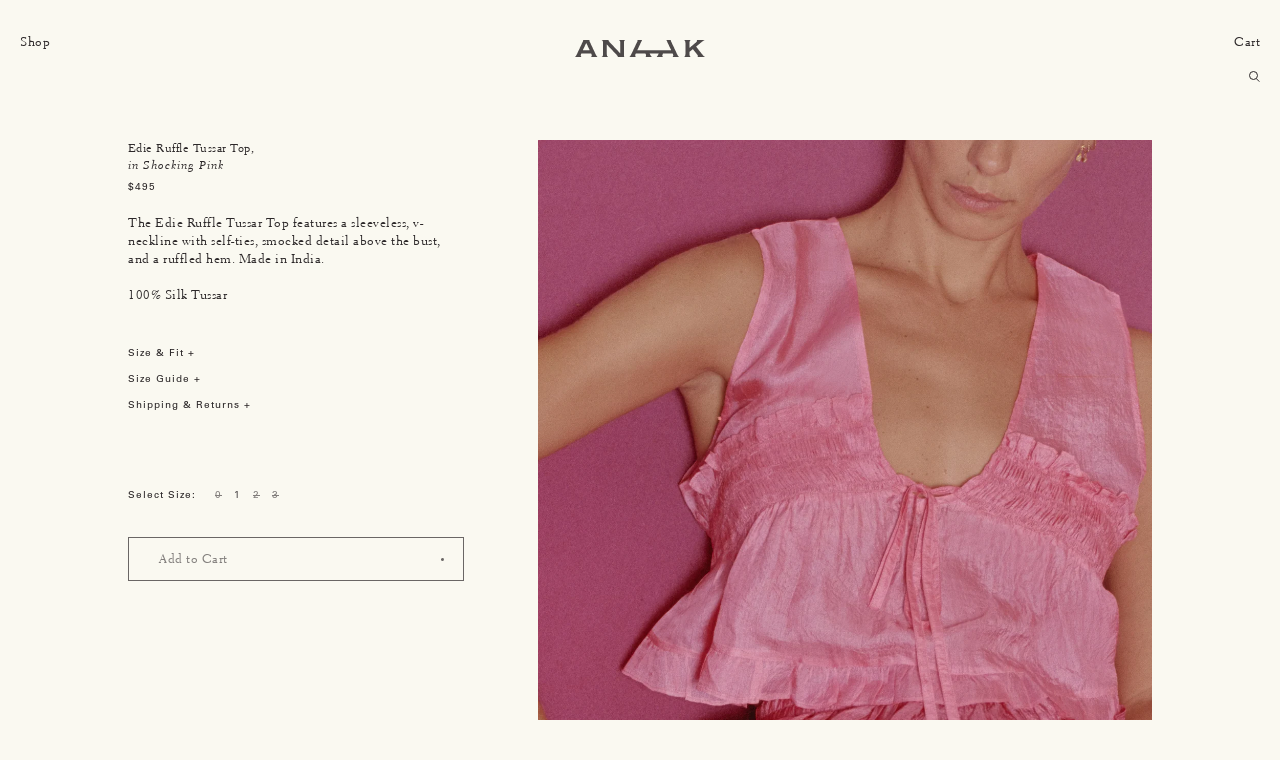

--- FILE ---
content_type: text/html; charset=utf-8
request_url: https://www.anaakcollection.com/collections/tops/products/edie-ruffle-tussar-top-fluoro-pink
body_size: 18473
content:
<!doctype html>
<html>
    <head>
    <title>Anaak Edie Ruffle Tussar Top in Fluoro Pink</title>
    <meta charset="utf-8">
    <meta http-equiv="X-UA-Compatible" content="IE=edge,chrome=1">
    <meta name="description" content="The Edie Ruffle Tussar Top features a sleeveless, v-neckline with self-ties, smocked detail above the bust, and a ruffled hem. Made in India.   100% Silk Tussar">
    <link rel="canonical" href="https://www.anaakcollection.com/products/edie-ruffle-tussar-top-fluoro-pink">
    <meta name="viewport" content="width=device-width,initial-scale=1,shrink-to-fit=no">
    <script src="https://ajax.googleapis.com/ajax/libs/jquery/3.6.0/jquery.min.js"></script>
    <link href="//www.anaakcollection.com/cdn/shop/t/11/assets/anaakcollection-fonts.css?v=148001142498378557851733068125" rel="stylesheet" type="text/css" media="all" />
    <link href="//www.anaakcollection.com/cdn/shop/t/11/assets/anaakcollection.css?v=70495132060603972141733067976" rel="stylesheet" type="text/css" media="all" />
    <script src="//www.anaakcollection.com/cdn/shop/t/11/assets/anaakcollection.min.js?v=101864809089675608721733067976" type="text/javascript"></script>
    <link rel="apple-touch-icon" sizes="180x180"    href="//www.anaakcollection.com/cdn/shop/t/11/assets/apple-touch-icon.png?v=12241876833286034911733067976">
<link rel="icon" type="image/png" sizes="32x32" href="//www.anaakcollection.com/cdn/shop/t/11/assets/favicon-32x32.png?v=151892728723786994781733067976">
<link rel="icon" type="image/png" sizes="16x16" href="//www.anaakcollection.com/cdn/shop/t/11/assets/favicon-16x16.png?v=107411708175453748101733067976">
<link rel="mask-icon" href="//www.anaakcollection.com/cdn/shop/t/11/assets/safari-pinned-tab.svg?v=5030295536003190111733067976" color="#f0f0f0">
<meta name="theme-color" content="#ffffff">
    <script>window.performance && window.performance.mark && window.performance.mark('shopify.content_for_header.start');</script><meta id="shopify-digital-wallet" name="shopify-digital-wallet" content="/65812988131/digital_wallets/dialog">
<meta name="shopify-checkout-api-token" content="98638d1890539f922a0f8ec129c95092">
<link rel="alternate" type="application/json+oembed" href="https://www.anaakcollection.com/products/edie-ruffle-tussar-top-fluoro-pink.oembed">
<script async="async" src="/checkouts/internal/preloads.js?locale=en-US"></script>
<link rel="preconnect" href="https://shop.app" crossorigin="anonymous">
<script async="async" src="https://shop.app/checkouts/internal/preloads.js?locale=en-US&shop_id=65812988131" crossorigin="anonymous"></script>
<script id="apple-pay-shop-capabilities" type="application/json">{"shopId":65812988131,"countryCode":"US","currencyCode":"USD","merchantCapabilities":["supports3DS"],"merchantId":"gid:\/\/shopify\/Shop\/65812988131","merchantName":"anaakcollection","requiredBillingContactFields":["postalAddress","email","phone"],"requiredShippingContactFields":["postalAddress","email","phone"],"shippingType":"shipping","supportedNetworks":["visa","masterCard","amex","discover","elo","jcb"],"total":{"type":"pending","label":"anaakcollection","amount":"1.00"},"shopifyPaymentsEnabled":true,"supportsSubscriptions":true}</script>
<script id="shopify-features" type="application/json">{"accessToken":"98638d1890539f922a0f8ec129c95092","betas":["rich-media-storefront-analytics"],"domain":"www.anaakcollection.com","predictiveSearch":true,"shopId":65812988131,"locale":"en"}</script>
<script>var Shopify = Shopify || {};
Shopify.shop = "anaakcollection.myshopify.com";
Shopify.locale = "en";
Shopify.currency = {"active":"USD","rate":"1.0"};
Shopify.country = "US";
Shopify.theme = {"name":"V1.9","id":143827271907,"schema_name":"Anaak","schema_version":"1.4","theme_store_id":null,"role":"main"};
Shopify.theme.handle = "null";
Shopify.theme.style = {"id":null,"handle":null};
Shopify.cdnHost = "www.anaakcollection.com/cdn";
Shopify.routes = Shopify.routes || {};
Shopify.routes.root = "/";</script>
<script type="module">!function(o){(o.Shopify=o.Shopify||{}).modules=!0}(window);</script>
<script>!function(o){function n(){var o=[];function n(){o.push(Array.prototype.slice.apply(arguments))}return n.q=o,n}var t=o.Shopify=o.Shopify||{};t.loadFeatures=n(),t.autoloadFeatures=n()}(window);</script>
<script>
  window.ShopifyPay = window.ShopifyPay || {};
  window.ShopifyPay.apiHost = "shop.app\/pay";
  window.ShopifyPay.redirectState = null;
</script>
<script id="shop-js-analytics" type="application/json">{"pageType":"product"}</script>
<script defer="defer" async type="module" src="//www.anaakcollection.com/cdn/shopifycloud/shop-js/modules/v2/client.init-shop-cart-sync_WVOgQShq.en.esm.js"></script>
<script defer="defer" async type="module" src="//www.anaakcollection.com/cdn/shopifycloud/shop-js/modules/v2/chunk.common_C_13GLB1.esm.js"></script>
<script defer="defer" async type="module" src="//www.anaakcollection.com/cdn/shopifycloud/shop-js/modules/v2/chunk.modal_CLfMGd0m.esm.js"></script>
<script type="module">
  await import("//www.anaakcollection.com/cdn/shopifycloud/shop-js/modules/v2/client.init-shop-cart-sync_WVOgQShq.en.esm.js");
await import("//www.anaakcollection.com/cdn/shopifycloud/shop-js/modules/v2/chunk.common_C_13GLB1.esm.js");
await import("//www.anaakcollection.com/cdn/shopifycloud/shop-js/modules/v2/chunk.modal_CLfMGd0m.esm.js");

  window.Shopify.SignInWithShop?.initShopCartSync?.({"fedCMEnabled":true,"windoidEnabled":true});

</script>
<script>
  window.Shopify = window.Shopify || {};
  if (!window.Shopify.featureAssets) window.Shopify.featureAssets = {};
  window.Shopify.featureAssets['shop-js'] = {"shop-cart-sync":["modules/v2/client.shop-cart-sync_DuR37GeY.en.esm.js","modules/v2/chunk.common_C_13GLB1.esm.js","modules/v2/chunk.modal_CLfMGd0m.esm.js"],"init-fed-cm":["modules/v2/client.init-fed-cm_BucUoe6W.en.esm.js","modules/v2/chunk.common_C_13GLB1.esm.js","modules/v2/chunk.modal_CLfMGd0m.esm.js"],"shop-toast-manager":["modules/v2/client.shop-toast-manager_B0JfrpKj.en.esm.js","modules/v2/chunk.common_C_13GLB1.esm.js","modules/v2/chunk.modal_CLfMGd0m.esm.js"],"init-shop-cart-sync":["modules/v2/client.init-shop-cart-sync_WVOgQShq.en.esm.js","modules/v2/chunk.common_C_13GLB1.esm.js","modules/v2/chunk.modal_CLfMGd0m.esm.js"],"shop-button":["modules/v2/client.shop-button_B_U3bv27.en.esm.js","modules/v2/chunk.common_C_13GLB1.esm.js","modules/v2/chunk.modal_CLfMGd0m.esm.js"],"init-windoid":["modules/v2/client.init-windoid_DuP9q_di.en.esm.js","modules/v2/chunk.common_C_13GLB1.esm.js","modules/v2/chunk.modal_CLfMGd0m.esm.js"],"shop-cash-offers":["modules/v2/client.shop-cash-offers_BmULhtno.en.esm.js","modules/v2/chunk.common_C_13GLB1.esm.js","modules/v2/chunk.modal_CLfMGd0m.esm.js"],"pay-button":["modules/v2/client.pay-button_CrPSEbOK.en.esm.js","modules/v2/chunk.common_C_13GLB1.esm.js","modules/v2/chunk.modal_CLfMGd0m.esm.js"],"init-customer-accounts":["modules/v2/client.init-customer-accounts_jNk9cPYQ.en.esm.js","modules/v2/client.shop-login-button_DJ5ldayH.en.esm.js","modules/v2/chunk.common_C_13GLB1.esm.js","modules/v2/chunk.modal_CLfMGd0m.esm.js"],"avatar":["modules/v2/client.avatar_BTnouDA3.en.esm.js"],"checkout-modal":["modules/v2/client.checkout-modal_pBPyh9w8.en.esm.js","modules/v2/chunk.common_C_13GLB1.esm.js","modules/v2/chunk.modal_CLfMGd0m.esm.js"],"init-shop-for-new-customer-accounts":["modules/v2/client.init-shop-for-new-customer-accounts_BUoCy7a5.en.esm.js","modules/v2/client.shop-login-button_DJ5ldayH.en.esm.js","modules/v2/chunk.common_C_13GLB1.esm.js","modules/v2/chunk.modal_CLfMGd0m.esm.js"],"init-customer-accounts-sign-up":["modules/v2/client.init-customer-accounts-sign-up_CnczCz9H.en.esm.js","modules/v2/client.shop-login-button_DJ5ldayH.en.esm.js","modules/v2/chunk.common_C_13GLB1.esm.js","modules/v2/chunk.modal_CLfMGd0m.esm.js"],"init-shop-email-lookup-coordinator":["modules/v2/client.init-shop-email-lookup-coordinator_CzjY5t9o.en.esm.js","modules/v2/chunk.common_C_13GLB1.esm.js","modules/v2/chunk.modal_CLfMGd0m.esm.js"],"shop-follow-button":["modules/v2/client.shop-follow-button_CsYC63q7.en.esm.js","modules/v2/chunk.common_C_13GLB1.esm.js","modules/v2/chunk.modal_CLfMGd0m.esm.js"],"shop-login-button":["modules/v2/client.shop-login-button_DJ5ldayH.en.esm.js","modules/v2/chunk.common_C_13GLB1.esm.js","modules/v2/chunk.modal_CLfMGd0m.esm.js"],"shop-login":["modules/v2/client.shop-login_B9ccPdmx.en.esm.js","modules/v2/chunk.common_C_13GLB1.esm.js","modules/v2/chunk.modal_CLfMGd0m.esm.js"],"lead-capture":["modules/v2/client.lead-capture_D0K_KgYb.en.esm.js","modules/v2/chunk.common_C_13GLB1.esm.js","modules/v2/chunk.modal_CLfMGd0m.esm.js"],"payment-terms":["modules/v2/client.payment-terms_BWmiNN46.en.esm.js","modules/v2/chunk.common_C_13GLB1.esm.js","modules/v2/chunk.modal_CLfMGd0m.esm.js"]};
</script>
<script>(function() {
  var isLoaded = false;
  function asyncLoad() {
    if (isLoaded) return;
    isLoaded = true;
    var urls = ["https:\/\/static.klaviyo.com\/onsite\/js\/klaviyo.js?company_id=Td4j4x\u0026shop=anaakcollection.myshopify.com","https:\/\/static.klaviyo.com\/onsite\/js\/klaviyo.js?company_id=Td4j4x\u0026shop=anaakcollection.myshopify.com","https:\/\/static.klaviyo.com\/onsite\/js\/klaviyo.js?company_id=Td4j4x\u0026shop=anaakcollection.myshopify.com","https:\/\/static.klaviyo.com\/onsite\/js\/klaviyo.js?company_id=Td4j4x\u0026shop=anaakcollection.myshopify.com","https:\/\/static.klaviyo.com\/onsite\/js\/klaviyo.js?company_id=Td4j4x\u0026shop=anaakcollection.myshopify.com","https:\/\/static.klaviyo.com\/onsite\/js\/klaviyo.js?company_id=Td4j4x\u0026shop=anaakcollection.myshopify.com","https:\/\/static.klaviyo.com\/onsite\/js\/klaviyo.js?company_id=Td4j4x\u0026shop=anaakcollection.myshopify.com","https:\/\/static.klaviyo.com\/onsite\/js\/klaviyo.js?company_id=Td4j4x\u0026shop=anaakcollection.myshopify.com","https:\/\/static.klaviyo.com\/onsite\/js\/klaviyo.js?company_id=Td4j4x\u0026shop=anaakcollection.myshopify.com","https:\/\/static.klaviyo.com\/onsite\/js\/klaviyo.js?company_id=Td4j4x\u0026shop=anaakcollection.myshopify.com","https:\/\/static.klaviyo.com\/onsite\/js\/klaviyo.js?company_id=Td4j4x\u0026shop=anaakcollection.myshopify.com","https:\/\/static.klaviyo.com\/onsite\/js\/klaviyo.js?company_id=Td4j4x\u0026shop=anaakcollection.myshopify.com","https:\/\/static.klaviyo.com\/onsite\/js\/klaviyo.js?company_id=Td4j4x\u0026shop=anaakcollection.myshopify.com"];
    for (var i = 0; i < urls.length; i++) {
      var s = document.createElement('script');
      s.type = 'text/javascript';
      s.async = true;
      s.src = urls[i];
      var x = document.getElementsByTagName('script')[0];
      x.parentNode.insertBefore(s, x);
    }
  };
  if(window.attachEvent) {
    window.attachEvent('onload', asyncLoad);
  } else {
    window.addEventListener('load', asyncLoad, false);
  }
})();</script>
<script id="__st">var __st={"a":65812988131,"offset":-18000,"reqid":"f0f060d7-6b01-49be-89ba-60ea7b6d0fb8-1769538717","pageurl":"www.anaakcollection.com\/collections\/tops\/products\/edie-ruffle-tussar-top-fluoro-pink","u":"1883db6981b8","p":"product","rtyp":"product","rid":8150718775523};</script>
<script>window.ShopifyPaypalV4VisibilityTracking = true;</script>
<script id="captcha-bootstrap">!function(){'use strict';const t='contact',e='account',n='new_comment',o=[[t,t],['blogs',n],['comments',n],[t,'customer']],c=[[e,'customer_login'],[e,'guest_login'],[e,'recover_customer_password'],[e,'create_customer']],r=t=>t.map((([t,e])=>`form[action*='/${t}']:not([data-nocaptcha='true']) input[name='form_type'][value='${e}']`)).join(','),a=t=>()=>t?[...document.querySelectorAll(t)].map((t=>t.form)):[];function s(){const t=[...o],e=r(t);return a(e)}const i='password',u='form_key',d=['recaptcha-v3-token','g-recaptcha-response','h-captcha-response',i],f=()=>{try{return window.sessionStorage}catch{return}},m='__shopify_v',_=t=>t.elements[u];function p(t,e,n=!1){try{const o=window.sessionStorage,c=JSON.parse(o.getItem(e)),{data:r}=function(t){const{data:e,action:n}=t;return t[m]||n?{data:e,action:n}:{data:t,action:n}}(c);for(const[e,n]of Object.entries(r))t.elements[e]&&(t.elements[e].value=n);n&&o.removeItem(e)}catch(o){console.error('form repopulation failed',{error:o})}}const l='form_type',E='cptcha';function T(t){t.dataset[E]=!0}const w=window,h=w.document,L='Shopify',v='ce_forms',y='captcha';let A=!1;((t,e)=>{const n=(g='f06e6c50-85a8-45c8-87d0-21a2b65856fe',I='https://cdn.shopify.com/shopifycloud/storefront-forms-hcaptcha/ce_storefront_forms_captcha_hcaptcha.v1.5.2.iife.js',D={infoText:'Protected by hCaptcha',privacyText:'Privacy',termsText:'Terms'},(t,e,n)=>{const o=w[L][v],c=o.bindForm;if(c)return c(t,g,e,D).then(n);var r;o.q.push([[t,g,e,D],n]),r=I,A||(h.body.append(Object.assign(h.createElement('script'),{id:'captcha-provider',async:!0,src:r})),A=!0)});var g,I,D;w[L]=w[L]||{},w[L][v]=w[L][v]||{},w[L][v].q=[],w[L][y]=w[L][y]||{},w[L][y].protect=function(t,e){n(t,void 0,e),T(t)},Object.freeze(w[L][y]),function(t,e,n,w,h,L){const[v,y,A,g]=function(t,e,n){const i=e?o:[],u=t?c:[],d=[...i,...u],f=r(d),m=r(i),_=r(d.filter((([t,e])=>n.includes(e))));return[a(f),a(m),a(_),s()]}(w,h,L),I=t=>{const e=t.target;return e instanceof HTMLFormElement?e:e&&e.form},D=t=>v().includes(t);t.addEventListener('submit',(t=>{const e=I(t);if(!e)return;const n=D(e)&&!e.dataset.hcaptchaBound&&!e.dataset.recaptchaBound,o=_(e),c=g().includes(e)&&(!o||!o.value);(n||c)&&t.preventDefault(),c&&!n&&(function(t){try{if(!f())return;!function(t){const e=f();if(!e)return;const n=_(t);if(!n)return;const o=n.value;o&&e.removeItem(o)}(t);const e=Array.from(Array(32),(()=>Math.random().toString(36)[2])).join('');!function(t,e){_(t)||t.append(Object.assign(document.createElement('input'),{type:'hidden',name:u})),t.elements[u].value=e}(t,e),function(t,e){const n=f();if(!n)return;const o=[...t.querySelectorAll(`input[type='${i}']`)].map((({name:t})=>t)),c=[...d,...o],r={};for(const[a,s]of new FormData(t).entries())c.includes(a)||(r[a]=s);n.setItem(e,JSON.stringify({[m]:1,action:t.action,data:r}))}(t,e)}catch(e){console.error('failed to persist form',e)}}(e),e.submit())}));const S=(t,e)=>{t&&!t.dataset[E]&&(n(t,e.some((e=>e===t))),T(t))};for(const o of['focusin','change'])t.addEventListener(o,(t=>{const e=I(t);D(e)&&S(e,y())}));const B=e.get('form_key'),M=e.get(l),P=B&&M;t.addEventListener('DOMContentLoaded',(()=>{const t=y();if(P)for(const e of t)e.elements[l].value===M&&p(e,B);[...new Set([...A(),...v().filter((t=>'true'===t.dataset.shopifyCaptcha))])].forEach((e=>S(e,t)))}))}(h,new URLSearchParams(w.location.search),n,t,e,['guest_login'])})(!0,!0)}();</script>
<script integrity="sha256-4kQ18oKyAcykRKYeNunJcIwy7WH5gtpwJnB7kiuLZ1E=" data-source-attribution="shopify.loadfeatures" defer="defer" src="//www.anaakcollection.com/cdn/shopifycloud/storefront/assets/storefront/load_feature-a0a9edcb.js" crossorigin="anonymous"></script>
<script crossorigin="anonymous" defer="defer" src="//www.anaakcollection.com/cdn/shopifycloud/storefront/assets/shopify_pay/storefront-65b4c6d7.js?v=20250812"></script>
<script data-source-attribution="shopify.dynamic_checkout.dynamic.init">var Shopify=Shopify||{};Shopify.PaymentButton=Shopify.PaymentButton||{isStorefrontPortableWallets:!0,init:function(){window.Shopify.PaymentButton.init=function(){};var t=document.createElement("script");t.src="https://www.anaakcollection.com/cdn/shopifycloud/portable-wallets/latest/portable-wallets.en.js",t.type="module",document.head.appendChild(t)}};
</script>
<script data-source-attribution="shopify.dynamic_checkout.buyer_consent">
  function portableWalletsHideBuyerConsent(e){var t=document.getElementById("shopify-buyer-consent"),n=document.getElementById("shopify-subscription-policy-button");t&&n&&(t.classList.add("hidden"),t.setAttribute("aria-hidden","true"),n.removeEventListener("click",e))}function portableWalletsShowBuyerConsent(e){var t=document.getElementById("shopify-buyer-consent"),n=document.getElementById("shopify-subscription-policy-button");t&&n&&(t.classList.remove("hidden"),t.removeAttribute("aria-hidden"),n.addEventListener("click",e))}window.Shopify?.PaymentButton&&(window.Shopify.PaymentButton.hideBuyerConsent=portableWalletsHideBuyerConsent,window.Shopify.PaymentButton.showBuyerConsent=portableWalletsShowBuyerConsent);
</script>
<script data-source-attribution="shopify.dynamic_checkout.cart.bootstrap">document.addEventListener("DOMContentLoaded",(function(){function t(){return document.querySelector("shopify-accelerated-checkout-cart, shopify-accelerated-checkout")}if(t())Shopify.PaymentButton.init();else{new MutationObserver((function(e,n){t()&&(Shopify.PaymentButton.init(),n.disconnect())})).observe(document.body,{childList:!0,subtree:!0})}}));
</script>
<link id="shopify-accelerated-checkout-styles" rel="stylesheet" media="screen" href="https://www.anaakcollection.com/cdn/shopifycloud/portable-wallets/latest/accelerated-checkout-backwards-compat.css" crossorigin="anonymous">
<style id="shopify-accelerated-checkout-cart">
        #shopify-buyer-consent {
  margin-top: 1em;
  display: inline-block;
  width: 100%;
}

#shopify-buyer-consent.hidden {
  display: none;
}

#shopify-subscription-policy-button {
  background: none;
  border: none;
  padding: 0;
  text-decoration: underline;
  font-size: inherit;
  cursor: pointer;
}

#shopify-subscription-policy-button::before {
  box-shadow: none;
}

      </style>

<script>window.performance && window.performance.mark && window.performance.mark('shopify.content_for_header.end');</script> <!-- Header hook for plugins -->
    <script>
</script>
<!-- BEGIN app block: shopify://apps/klaviyo-email-marketing-sms/blocks/klaviyo-onsite-embed/2632fe16-c075-4321-a88b-50b567f42507 -->












  <script async src="https://static.klaviyo.com/onsite/js/Td4j4x/klaviyo.js?company_id=Td4j4x"></script>
  <script>!function(){if(!window.klaviyo){window._klOnsite=window._klOnsite||[];try{window.klaviyo=new Proxy({},{get:function(n,i){return"push"===i?function(){var n;(n=window._klOnsite).push.apply(n,arguments)}:function(){for(var n=arguments.length,o=new Array(n),w=0;w<n;w++)o[w]=arguments[w];var t="function"==typeof o[o.length-1]?o.pop():void 0,e=new Promise((function(n){window._klOnsite.push([i].concat(o,[function(i){t&&t(i),n(i)}]))}));return e}}})}catch(n){window.klaviyo=window.klaviyo||[],window.klaviyo.push=function(){var n;(n=window._klOnsite).push.apply(n,arguments)}}}}();</script>

  
    <script id="viewed_product">
      if (item == null) {
        var _learnq = _learnq || [];

        var MetafieldReviews = null
        var MetafieldYotpoRating = null
        var MetafieldYotpoCount = null
        var MetafieldLooxRating = null
        var MetafieldLooxCount = null
        var okendoProduct = null
        var okendoProductReviewCount = null
        var okendoProductReviewAverageValue = null
        try {
          // The following fields are used for Customer Hub recently viewed in order to add reviews.
          // This information is not part of __kla_viewed. Instead, it is part of __kla_viewed_reviewed_items
          MetafieldReviews = {};
          MetafieldYotpoRating = null
          MetafieldYotpoCount = null
          MetafieldLooxRating = null
          MetafieldLooxCount = null

          okendoProduct = null
          // If the okendo metafield is not legacy, it will error, which then requires the new json formatted data
          if (okendoProduct && 'error' in okendoProduct) {
            okendoProduct = null
          }
          okendoProductReviewCount = okendoProduct ? okendoProduct.reviewCount : null
          okendoProductReviewAverageValue = okendoProduct ? okendoProduct.reviewAverageValue : null
        } catch (error) {
          console.error('Error in Klaviyo onsite reviews tracking:', error);
        }

        var item = {
          Name: "Edie Ruffle Tussar Top",
          ProductID: 8150718775523,
          Categories: ["Pour L'Amour","Tops"],
          ImageURL: "https://www.anaakcollection.com/cdn/shop/files/1534-035-0509_grande.jpg?v=1706332372",
          URL: "https://www.anaakcollection.com/products/edie-ruffle-tussar-top-fluoro-pink",
          Brand: "ANAAK",
          Price: "$495.00",
          Value: "495.00",
          CompareAtPrice: "$0.00"
        };
        _learnq.push(['track', 'Viewed Product', item]);
        _learnq.push(['trackViewedItem', {
          Title: item.Name,
          ItemId: item.ProductID,
          Categories: item.Categories,
          ImageUrl: item.ImageURL,
          Url: item.URL,
          Metadata: {
            Brand: item.Brand,
            Price: item.Price,
            Value: item.Value,
            CompareAtPrice: item.CompareAtPrice
          },
          metafields:{
            reviews: MetafieldReviews,
            yotpo:{
              rating: MetafieldYotpoRating,
              count: MetafieldYotpoCount,
            },
            loox:{
              rating: MetafieldLooxRating,
              count: MetafieldLooxCount,
            },
            okendo: {
              rating: okendoProductReviewAverageValue,
              count: okendoProductReviewCount,
            }
          }
        }]);
      }
    </script>
  




  <script>
    window.klaviyoReviewsProductDesignMode = false
  </script>







<!-- END app block --><meta property="og:image" content="https://cdn.shopify.com/s/files/1/0658/1298/8131/files/1534-035-0509.jpg?v=1706332372" />
<meta property="og:image:secure_url" content="https://cdn.shopify.com/s/files/1/0658/1298/8131/files/1534-035-0509.jpg?v=1706332372" />
<meta property="og:image:width" content="3009" />
<meta property="og:image:height" content="4000" />
<link href="https://monorail-edge.shopifysvc.com" rel="dns-prefetch">
<script>(function(){if ("sendBeacon" in navigator && "performance" in window) {try {var session_token_from_headers = performance.getEntriesByType('navigation')[0].serverTiming.find(x => x.name == '_s').description;} catch {var session_token_from_headers = undefined;}var session_cookie_matches = document.cookie.match(/_shopify_s=([^;]*)/);var session_token_from_cookie = session_cookie_matches && session_cookie_matches.length === 2 ? session_cookie_matches[1] : "";var session_token = session_token_from_headers || session_token_from_cookie || "";function handle_abandonment_event(e) {var entries = performance.getEntries().filter(function(entry) {return /monorail-edge.shopifysvc.com/.test(entry.name);});if (!window.abandonment_tracked && entries.length === 0) {window.abandonment_tracked = true;var currentMs = Date.now();var navigation_start = performance.timing.navigationStart;var payload = {shop_id: 65812988131,url: window.location.href,navigation_start,duration: currentMs - navigation_start,session_token,page_type: "product"};window.navigator.sendBeacon("https://monorail-edge.shopifysvc.com/v1/produce", JSON.stringify({schema_id: "online_store_buyer_site_abandonment/1.1",payload: payload,metadata: {event_created_at_ms: currentMs,event_sent_at_ms: currentMs}}));}}window.addEventListener('pagehide', handle_abandonment_event);}}());</script>
<script id="web-pixels-manager-setup">(function e(e,d,r,n,o){if(void 0===o&&(o={}),!Boolean(null===(a=null===(i=window.Shopify)||void 0===i?void 0:i.analytics)||void 0===a?void 0:a.replayQueue)){var i,a;window.Shopify=window.Shopify||{};var t=window.Shopify;t.analytics=t.analytics||{};var s=t.analytics;s.replayQueue=[],s.publish=function(e,d,r){return s.replayQueue.push([e,d,r]),!0};try{self.performance.mark("wpm:start")}catch(e){}var l=function(){var e={modern:/Edge?\/(1{2}[4-9]|1[2-9]\d|[2-9]\d{2}|\d{4,})\.\d+(\.\d+|)|Firefox\/(1{2}[4-9]|1[2-9]\d|[2-9]\d{2}|\d{4,})\.\d+(\.\d+|)|Chrom(ium|e)\/(9{2}|\d{3,})\.\d+(\.\d+|)|(Maci|X1{2}).+ Version\/(15\.\d+|(1[6-9]|[2-9]\d|\d{3,})\.\d+)([,.]\d+|)( \(\w+\)|)( Mobile\/\w+|) Safari\/|Chrome.+OPR\/(9{2}|\d{3,})\.\d+\.\d+|(CPU[ +]OS|iPhone[ +]OS|CPU[ +]iPhone|CPU IPhone OS|CPU iPad OS)[ +]+(15[._]\d+|(1[6-9]|[2-9]\d|\d{3,})[._]\d+)([._]\d+|)|Android:?[ /-](13[3-9]|1[4-9]\d|[2-9]\d{2}|\d{4,})(\.\d+|)(\.\d+|)|Android.+Firefox\/(13[5-9]|1[4-9]\d|[2-9]\d{2}|\d{4,})\.\d+(\.\d+|)|Android.+Chrom(ium|e)\/(13[3-9]|1[4-9]\d|[2-9]\d{2}|\d{4,})\.\d+(\.\d+|)|SamsungBrowser\/([2-9]\d|\d{3,})\.\d+/,legacy:/Edge?\/(1[6-9]|[2-9]\d|\d{3,})\.\d+(\.\d+|)|Firefox\/(5[4-9]|[6-9]\d|\d{3,})\.\d+(\.\d+|)|Chrom(ium|e)\/(5[1-9]|[6-9]\d|\d{3,})\.\d+(\.\d+|)([\d.]+$|.*Safari\/(?![\d.]+ Edge\/[\d.]+$))|(Maci|X1{2}).+ Version\/(10\.\d+|(1[1-9]|[2-9]\d|\d{3,})\.\d+)([,.]\d+|)( \(\w+\)|)( Mobile\/\w+|) Safari\/|Chrome.+OPR\/(3[89]|[4-9]\d|\d{3,})\.\d+\.\d+|(CPU[ +]OS|iPhone[ +]OS|CPU[ +]iPhone|CPU IPhone OS|CPU iPad OS)[ +]+(10[._]\d+|(1[1-9]|[2-9]\d|\d{3,})[._]\d+)([._]\d+|)|Android:?[ /-](13[3-9]|1[4-9]\d|[2-9]\d{2}|\d{4,})(\.\d+|)(\.\d+|)|Mobile Safari.+OPR\/([89]\d|\d{3,})\.\d+\.\d+|Android.+Firefox\/(13[5-9]|1[4-9]\d|[2-9]\d{2}|\d{4,})\.\d+(\.\d+|)|Android.+Chrom(ium|e)\/(13[3-9]|1[4-9]\d|[2-9]\d{2}|\d{4,})\.\d+(\.\d+|)|Android.+(UC? ?Browser|UCWEB|U3)[ /]?(15\.([5-9]|\d{2,})|(1[6-9]|[2-9]\d|\d{3,})\.\d+)\.\d+|SamsungBrowser\/(5\.\d+|([6-9]|\d{2,})\.\d+)|Android.+MQ{2}Browser\/(14(\.(9|\d{2,})|)|(1[5-9]|[2-9]\d|\d{3,})(\.\d+|))(\.\d+|)|K[Aa][Ii]OS\/(3\.\d+|([4-9]|\d{2,})\.\d+)(\.\d+|)/},d=e.modern,r=e.legacy,n=navigator.userAgent;return n.match(d)?"modern":n.match(r)?"legacy":"unknown"}(),u="modern"===l?"modern":"legacy",c=(null!=n?n:{modern:"",legacy:""})[u],f=function(e){return[e.baseUrl,"/wpm","/b",e.hashVersion,"modern"===e.buildTarget?"m":"l",".js"].join("")}({baseUrl:d,hashVersion:r,buildTarget:u}),m=function(e){var d=e.version,r=e.bundleTarget,n=e.surface,o=e.pageUrl,i=e.monorailEndpoint;return{emit:function(e){var a=e.status,t=e.errorMsg,s=(new Date).getTime(),l=JSON.stringify({metadata:{event_sent_at_ms:s},events:[{schema_id:"web_pixels_manager_load/3.1",payload:{version:d,bundle_target:r,page_url:o,status:a,surface:n,error_msg:t},metadata:{event_created_at_ms:s}}]});if(!i)return console&&console.warn&&console.warn("[Web Pixels Manager] No Monorail endpoint provided, skipping logging."),!1;try{return self.navigator.sendBeacon.bind(self.navigator)(i,l)}catch(e){}var u=new XMLHttpRequest;try{return u.open("POST",i,!0),u.setRequestHeader("Content-Type","text/plain"),u.send(l),!0}catch(e){return console&&console.warn&&console.warn("[Web Pixels Manager] Got an unhandled error while logging to Monorail."),!1}}}}({version:r,bundleTarget:l,surface:e.surface,pageUrl:self.location.href,monorailEndpoint:e.monorailEndpoint});try{o.browserTarget=l,function(e){var d=e.src,r=e.async,n=void 0===r||r,o=e.onload,i=e.onerror,a=e.sri,t=e.scriptDataAttributes,s=void 0===t?{}:t,l=document.createElement("script"),u=document.querySelector("head"),c=document.querySelector("body");if(l.async=n,l.src=d,a&&(l.integrity=a,l.crossOrigin="anonymous"),s)for(var f in s)if(Object.prototype.hasOwnProperty.call(s,f))try{l.dataset[f]=s[f]}catch(e){}if(o&&l.addEventListener("load",o),i&&l.addEventListener("error",i),u)u.appendChild(l);else{if(!c)throw new Error("Did not find a head or body element to append the script");c.appendChild(l)}}({src:f,async:!0,onload:function(){if(!function(){var e,d;return Boolean(null===(d=null===(e=window.Shopify)||void 0===e?void 0:e.analytics)||void 0===d?void 0:d.initialized)}()){var d=window.webPixelsManager.init(e)||void 0;if(d){var r=window.Shopify.analytics;r.replayQueue.forEach((function(e){var r=e[0],n=e[1],o=e[2];d.publishCustomEvent(r,n,o)})),r.replayQueue=[],r.publish=d.publishCustomEvent,r.visitor=d.visitor,r.initialized=!0}}},onerror:function(){return m.emit({status:"failed",errorMsg:"".concat(f," has failed to load")})},sri:function(e){var d=/^sha384-[A-Za-z0-9+/=]+$/;return"string"==typeof e&&d.test(e)}(c)?c:"",scriptDataAttributes:o}),m.emit({status:"loading"})}catch(e){m.emit({status:"failed",errorMsg:(null==e?void 0:e.message)||"Unknown error"})}}})({shopId: 65812988131,storefrontBaseUrl: "https://www.anaakcollection.com",extensionsBaseUrl: "https://extensions.shopifycdn.com/cdn/shopifycloud/web-pixels-manager",monorailEndpoint: "https://monorail-edge.shopifysvc.com/unstable/produce_batch",surface: "storefront-renderer",enabledBetaFlags: ["2dca8a86"],webPixelsConfigList: [{"id":"1622540515","configuration":"{\"accountID\":\"Td4j4x\",\"webPixelConfig\":\"eyJlbmFibGVBZGRlZFRvQ2FydEV2ZW50cyI6IHRydWV9\"}","eventPayloadVersion":"v1","runtimeContext":"STRICT","scriptVersion":"524f6c1ee37bacdca7657a665bdca589","type":"APP","apiClientId":123074,"privacyPurposes":["ANALYTICS","MARKETING"],"dataSharingAdjustments":{"protectedCustomerApprovalScopes":["read_customer_address","read_customer_email","read_customer_name","read_customer_personal_data","read_customer_phone"]}},{"id":"72450275","eventPayloadVersion":"v1","runtimeContext":"LAX","scriptVersion":"1","type":"CUSTOM","privacyPurposes":["ANALYTICS"],"name":"Google Analytics tag (migrated)"},{"id":"shopify-app-pixel","configuration":"{}","eventPayloadVersion":"v1","runtimeContext":"STRICT","scriptVersion":"0450","apiClientId":"shopify-pixel","type":"APP","privacyPurposes":["ANALYTICS","MARKETING"]},{"id":"shopify-custom-pixel","eventPayloadVersion":"v1","runtimeContext":"LAX","scriptVersion":"0450","apiClientId":"shopify-pixel","type":"CUSTOM","privacyPurposes":["ANALYTICS","MARKETING"]}],isMerchantRequest: false,initData: {"shop":{"name":"anaakcollection","paymentSettings":{"currencyCode":"USD"},"myshopifyDomain":"anaakcollection.myshopify.com","countryCode":"US","storefrontUrl":"https:\/\/www.anaakcollection.com"},"customer":null,"cart":null,"checkout":null,"productVariants":[{"price":{"amount":495.0,"currencyCode":"USD"},"product":{"title":"Edie Ruffle Tussar Top","vendor":"ANAAK","id":"8150718775523","untranslatedTitle":"Edie Ruffle Tussar Top","url":"\/products\/edie-ruffle-tussar-top-fluoro-pink","type":"Tops"},"id":"43996946432227","image":{"src":"\/\/www.anaakcollection.com\/cdn\/shop\/files\/1534-035-0509.jpg?v=1706332372"},"sku":"PS24-T0345STSKPKSKT0","title":"Shocking Pink \/ SKT \/ 0","untranslatedTitle":"Shocking Pink \/ SKT \/ 0"},{"price":{"amount":495.0,"currencyCode":"USD"},"product":{"title":"Edie Ruffle Tussar Top","vendor":"ANAAK","id":"8150718775523","untranslatedTitle":"Edie Ruffle Tussar Top","url":"\/products\/edie-ruffle-tussar-top-fluoro-pink","type":"Tops"},"id":"43996946464995","image":{"src":"\/\/www.anaakcollection.com\/cdn\/shop\/files\/1534-035-0509.jpg?v=1706332372"},"sku":"PS24-T0345STSKPKSKT1","title":"Shocking Pink \/ SKT \/ 1","untranslatedTitle":"Shocking Pink \/ SKT \/ 1"},{"price":{"amount":495.0,"currencyCode":"USD"},"product":{"title":"Edie Ruffle Tussar Top","vendor":"ANAAK","id":"8150718775523","untranslatedTitle":"Edie Ruffle Tussar Top","url":"\/products\/edie-ruffle-tussar-top-fluoro-pink","type":"Tops"},"id":"43996946497763","image":{"src":"\/\/www.anaakcollection.com\/cdn\/shop\/files\/1534-035-0509.jpg?v=1706332372"},"sku":"PS24-T0345STSKPKSKT2","title":"Shocking Pink \/ SKT \/ 2","untranslatedTitle":"Shocking Pink \/ SKT \/ 2"},{"price":{"amount":495.0,"currencyCode":"USD"},"product":{"title":"Edie Ruffle Tussar Top","vendor":"ANAAK","id":"8150718775523","untranslatedTitle":"Edie Ruffle Tussar Top","url":"\/products\/edie-ruffle-tussar-top-fluoro-pink","type":"Tops"},"id":"43996946530531","image":{"src":"\/\/www.anaakcollection.com\/cdn\/shop\/files\/1534-035-0509.jpg?v=1706332372"},"sku":"PS24-T0345STSKPKSKT3","title":"Shocking Pink \/ SKT \/ 3","untranslatedTitle":"Shocking Pink \/ SKT \/ 3"}],"purchasingCompany":null},},"https://www.anaakcollection.com/cdn","fcfee988w5aeb613cpc8e4bc33m6693e112",{"modern":"","legacy":""},{"shopId":"65812988131","storefrontBaseUrl":"https:\/\/www.anaakcollection.com","extensionBaseUrl":"https:\/\/extensions.shopifycdn.com\/cdn\/shopifycloud\/web-pixels-manager","surface":"storefront-renderer","enabledBetaFlags":"[\"2dca8a86\"]","isMerchantRequest":"false","hashVersion":"fcfee988w5aeb613cpc8e4bc33m6693e112","publish":"custom","events":"[[\"page_viewed\",{}],[\"product_viewed\",{\"productVariant\":{\"price\":{\"amount\":495.0,\"currencyCode\":\"USD\"},\"product\":{\"title\":\"Edie Ruffle Tussar Top\",\"vendor\":\"ANAAK\",\"id\":\"8150718775523\",\"untranslatedTitle\":\"Edie Ruffle Tussar Top\",\"url\":\"\/products\/edie-ruffle-tussar-top-fluoro-pink\",\"type\":\"Tops\"},\"id\":\"43996946464995\",\"image\":{\"src\":\"\/\/www.anaakcollection.com\/cdn\/shop\/files\/1534-035-0509.jpg?v=1706332372\"},\"sku\":\"PS24-T0345STSKPKSKT1\",\"title\":\"Shocking Pink \/ SKT \/ 1\",\"untranslatedTitle\":\"Shocking Pink \/ SKT \/ 1\"}}]]"});</script><script>
  window.ShopifyAnalytics = window.ShopifyAnalytics || {};
  window.ShopifyAnalytics.meta = window.ShopifyAnalytics.meta || {};
  window.ShopifyAnalytics.meta.currency = 'USD';
  var meta = {"product":{"id":8150718775523,"gid":"gid:\/\/shopify\/Product\/8150718775523","vendor":"ANAAK","type":"Tops","handle":"edie-ruffle-tussar-top-fluoro-pink","variants":[{"id":43996946432227,"price":49500,"name":"Edie Ruffle Tussar Top - Shocking Pink \/ SKT \/ 0","public_title":"Shocking Pink \/ SKT \/ 0","sku":"PS24-T0345STSKPKSKT0"},{"id":43996946464995,"price":49500,"name":"Edie Ruffle Tussar Top - Shocking Pink \/ SKT \/ 1","public_title":"Shocking Pink \/ SKT \/ 1","sku":"PS24-T0345STSKPKSKT1"},{"id":43996946497763,"price":49500,"name":"Edie Ruffle Tussar Top - Shocking Pink \/ SKT \/ 2","public_title":"Shocking Pink \/ SKT \/ 2","sku":"PS24-T0345STSKPKSKT2"},{"id":43996946530531,"price":49500,"name":"Edie Ruffle Tussar Top - Shocking Pink \/ SKT \/ 3","public_title":"Shocking Pink \/ SKT \/ 3","sku":"PS24-T0345STSKPKSKT3"}],"remote":false},"page":{"pageType":"product","resourceType":"product","resourceId":8150718775523,"requestId":"f0f060d7-6b01-49be-89ba-60ea7b6d0fb8-1769538717"}};
  for (var attr in meta) {
    window.ShopifyAnalytics.meta[attr] = meta[attr];
  }
</script>
<script class="analytics">
  (function () {
    var customDocumentWrite = function(content) {
      var jquery = null;

      if (window.jQuery) {
        jquery = window.jQuery;
      } else if (window.Checkout && window.Checkout.$) {
        jquery = window.Checkout.$;
      }

      if (jquery) {
        jquery('body').append(content);
      }
    };

    var hasLoggedConversion = function(token) {
      if (token) {
        return document.cookie.indexOf('loggedConversion=' + token) !== -1;
      }
      return false;
    }

    var setCookieIfConversion = function(token) {
      if (token) {
        var twoMonthsFromNow = new Date(Date.now());
        twoMonthsFromNow.setMonth(twoMonthsFromNow.getMonth() + 2);

        document.cookie = 'loggedConversion=' + token + '; expires=' + twoMonthsFromNow;
      }
    }

    var trekkie = window.ShopifyAnalytics.lib = window.trekkie = window.trekkie || [];
    if (trekkie.integrations) {
      return;
    }
    trekkie.methods = [
      'identify',
      'page',
      'ready',
      'track',
      'trackForm',
      'trackLink'
    ];
    trekkie.factory = function(method) {
      return function() {
        var args = Array.prototype.slice.call(arguments);
        args.unshift(method);
        trekkie.push(args);
        return trekkie;
      };
    };
    for (var i = 0; i < trekkie.methods.length; i++) {
      var key = trekkie.methods[i];
      trekkie[key] = trekkie.factory(key);
    }
    trekkie.load = function(config) {
      trekkie.config = config || {};
      trekkie.config.initialDocumentCookie = document.cookie;
      var first = document.getElementsByTagName('script')[0];
      var script = document.createElement('script');
      script.type = 'text/javascript';
      script.onerror = function(e) {
        var scriptFallback = document.createElement('script');
        scriptFallback.type = 'text/javascript';
        scriptFallback.onerror = function(error) {
                var Monorail = {
      produce: function produce(monorailDomain, schemaId, payload) {
        var currentMs = new Date().getTime();
        var event = {
          schema_id: schemaId,
          payload: payload,
          metadata: {
            event_created_at_ms: currentMs,
            event_sent_at_ms: currentMs
          }
        };
        return Monorail.sendRequest("https://" + monorailDomain + "/v1/produce", JSON.stringify(event));
      },
      sendRequest: function sendRequest(endpointUrl, payload) {
        // Try the sendBeacon API
        if (window && window.navigator && typeof window.navigator.sendBeacon === 'function' && typeof window.Blob === 'function' && !Monorail.isIos12()) {
          var blobData = new window.Blob([payload], {
            type: 'text/plain'
          });

          if (window.navigator.sendBeacon(endpointUrl, blobData)) {
            return true;
          } // sendBeacon was not successful

        } // XHR beacon

        var xhr = new XMLHttpRequest();

        try {
          xhr.open('POST', endpointUrl);
          xhr.setRequestHeader('Content-Type', 'text/plain');
          xhr.send(payload);
        } catch (e) {
          console.log(e);
        }

        return false;
      },
      isIos12: function isIos12() {
        return window.navigator.userAgent.lastIndexOf('iPhone; CPU iPhone OS 12_') !== -1 || window.navigator.userAgent.lastIndexOf('iPad; CPU OS 12_') !== -1;
      }
    };
    Monorail.produce('monorail-edge.shopifysvc.com',
      'trekkie_storefront_load_errors/1.1',
      {shop_id: 65812988131,
      theme_id: 143827271907,
      app_name: "storefront",
      context_url: window.location.href,
      source_url: "//www.anaakcollection.com/cdn/s/trekkie.storefront.a804e9514e4efded663580eddd6991fcc12b5451.min.js"});

        };
        scriptFallback.async = true;
        scriptFallback.src = '//www.anaakcollection.com/cdn/s/trekkie.storefront.a804e9514e4efded663580eddd6991fcc12b5451.min.js';
        first.parentNode.insertBefore(scriptFallback, first);
      };
      script.async = true;
      script.src = '//www.anaakcollection.com/cdn/s/trekkie.storefront.a804e9514e4efded663580eddd6991fcc12b5451.min.js';
      first.parentNode.insertBefore(script, first);
    };
    trekkie.load(
      {"Trekkie":{"appName":"storefront","development":false,"defaultAttributes":{"shopId":65812988131,"isMerchantRequest":null,"themeId":143827271907,"themeCityHash":"16139678903824611842","contentLanguage":"en","currency":"USD","eventMetadataId":"58707dfb-3d38-47fb-8793-8318420a5579"},"isServerSideCookieWritingEnabled":true,"monorailRegion":"shop_domain","enabledBetaFlags":["65f19447","bdb960ec"]},"Session Attribution":{},"S2S":{"facebookCapiEnabled":false,"source":"trekkie-storefront-renderer","apiClientId":580111}}
    );

    var loaded = false;
    trekkie.ready(function() {
      if (loaded) return;
      loaded = true;

      window.ShopifyAnalytics.lib = window.trekkie;

      var originalDocumentWrite = document.write;
      document.write = customDocumentWrite;
      try { window.ShopifyAnalytics.merchantGoogleAnalytics.call(this); } catch(error) {};
      document.write = originalDocumentWrite;

      window.ShopifyAnalytics.lib.page(null,{"pageType":"product","resourceType":"product","resourceId":8150718775523,"requestId":"f0f060d7-6b01-49be-89ba-60ea7b6d0fb8-1769538717","shopifyEmitted":true});

      var match = window.location.pathname.match(/checkouts\/(.+)\/(thank_you|post_purchase)/)
      var token = match? match[1]: undefined;
      if (!hasLoggedConversion(token)) {
        setCookieIfConversion(token);
        window.ShopifyAnalytics.lib.track("Viewed Product",{"currency":"USD","variantId":43996946432227,"productId":8150718775523,"productGid":"gid:\/\/shopify\/Product\/8150718775523","name":"Edie Ruffle Tussar Top - Shocking Pink \/ SKT \/ 0","price":"495.00","sku":"PS24-T0345STSKPKSKT0","brand":"ANAAK","variant":"Shocking Pink \/ SKT \/ 0","category":"Tops","nonInteraction":true,"remote":false},undefined,undefined,{"shopifyEmitted":true});
      window.ShopifyAnalytics.lib.track("monorail:\/\/trekkie_storefront_viewed_product\/1.1",{"currency":"USD","variantId":43996946432227,"productId":8150718775523,"productGid":"gid:\/\/shopify\/Product\/8150718775523","name":"Edie Ruffle Tussar Top - Shocking Pink \/ SKT \/ 0","price":"495.00","sku":"PS24-T0345STSKPKSKT0","brand":"ANAAK","variant":"Shocking Pink \/ SKT \/ 0","category":"Tops","nonInteraction":true,"remote":false,"referer":"https:\/\/www.anaakcollection.com\/collections\/tops\/products\/edie-ruffle-tussar-top-fluoro-pink"});
      }
    });


        var eventsListenerScript = document.createElement('script');
        eventsListenerScript.async = true;
        eventsListenerScript.src = "//www.anaakcollection.com/cdn/shopifycloud/storefront/assets/shop_events_listener-3da45d37.js";
        document.getElementsByTagName('head')[0].appendChild(eventsListenerScript);

})();</script>
  <script>
  if (!window.ga || (window.ga && typeof window.ga !== 'function')) {
    window.ga = function ga() {
      (window.ga.q = window.ga.q || []).push(arguments);
      if (window.Shopify && window.Shopify.analytics && typeof window.Shopify.analytics.publish === 'function') {
        window.Shopify.analytics.publish("ga_stub_called", {}, {sendTo: "google_osp_migration"});
      }
      console.error("Shopify's Google Analytics stub called with:", Array.from(arguments), "\nSee https://help.shopify.com/manual/promoting-marketing/pixels/pixel-migration#google for more information.");
    };
    if (window.Shopify && window.Shopify.analytics && typeof window.Shopify.analytics.publish === 'function') {
      window.Shopify.analytics.publish("ga_stub_initialized", {}, {sendTo: "google_osp_migration"});
    }
  }
</script>
<script
  defer
  src="https://www.anaakcollection.com/cdn/shopifycloud/perf-kit/shopify-perf-kit-3.0.4.min.js"
  data-application="storefront-renderer"
  data-shop-id="65812988131"
  data-render-region="gcp-us-east1"
  data-page-type="product"
  data-theme-instance-id="143827271907"
  data-theme-name="Anaak"
  data-theme-version="1.4"
  data-monorail-region="shop_domain"
  data-resource-timing-sampling-rate="10"
  data-shs="true"
  data-shs-beacon="true"
  data-shs-export-with-fetch="true"
  data-shs-logs-sample-rate="1"
  data-shs-beacon-endpoint="https://www.anaakcollection.com/api/collect"
></script>
</head>

<body id="main_body" class="page-product" >
    <div class="navigation_main" id="handle_navigation_main">
    <div class="loading_overlay" id="handle_loading_overlay" style="z-index:125;position:fixed;top:0;left:0;right:0;bottom:0;background-color:#ffff"></div>
    <div class="center_logo_fixed">
        <div class="logo"><a href="/"><svg viewBox="0 0 101 13" xmlns="http://www.w3.org/2000/svg">
<defs><style>.logo_fill{fill:#231f20;}</style></defs>
<path class="logo_fill" d="M11.2949 1.07003C11.1888 0.881667 11.1226 0.673368 11.1004 0.458163C11.1214 0.297332 11.1724 0.141902 11.2507 0L6.16328 0C6.24346 0.141334 6.29551 0.296934 6.31655 0.458163C6.29437 0.673368 6.22814 0.881667 6.12202 1.07003L1.52387 10.6619C1.15333 11.5249 0.637898 12.3177 0 13.0059H4.98722C4.81793 12.8575 4.68476 12.6721 4.59791 12.4641C4.51106 12.2561 4.47283 12.0309 4.48614 11.8058C4.48103 11.509 4.53307 11.2139 4.63941 10.9368L4.93416 10.3042H12.4946L12.7893 10.9368C12.8924 11.2085 12.9434 11.4974 12.9396 11.7881C12.9543 12.0171 12.9156 12.2463 12.8266 12.4577C12.7375 12.6691 12.6007 12.8568 12.4268 13.0059H17.4169C16.7798 12.3199 16.2635 11.5302 15.8901 10.6708L11.2949 1.07003ZM6.01001 7.91587L8.707 2.24943L11.4069 7.91587H6.01001ZM95.0961 13.0059H100.991C100.215 12.489 99.5299 11.8468 98.9633 11.1053L94.1293 5.05457L98.4298 1.53115C99.1592 0.938027 99.9496 0.424732 100.788 0L94.4624 0C94.7571 0.198045 94.8986 0.348795 94.8986 0.567531C94.8986 0.984311 94.6039 1.33311 94.0733 1.79127L88.9947 6.0507V2.27308C88.9947 1.11437 89.1922 0.413824 90.0853 0H84.7267C85.5107 0.348795 85.8173 1.07003 85.8173 2.27308V10.7269C85.8173 11.927 85.5225 12.6482 84.7267 12.997H90.0853C89.201 12.5832 88.9947 11.8856 88.9947 10.7269V9.08936L91.5885 6.99068L94.7247 10.8333C95.27 11.5102 95.5736 11.9684 95.5736 12.3113C95.5736 12.5625 95.3997 12.7369 95.0961 13.0059ZM35.2053 2.21396V10.2688L31.963 6.91678L26.6574 1.39518C26.5086 1.2512 26.3743 1.09278 26.2566 0.922237C26.1623 0.797285 26.1012 0.650368 26.079 0.495263C26.0569 0.340159 26.0744 0.181949 26.1298 0.0354707C26.1309 0.0276236 26.1309 0.0196706 26.1298 0.0118236H20.6946C21.4786 0.360618 21.7852 1.08186 21.7852 2.2849V10.7387C21.7852 11.9388 21.4904 12.6601 20.6946 13.0089H25.8145C24.9656 12.6187 24.7268 11.9388 24.7032 10.7387V3.4111L32.803 11.8679C32.9111 11.9723 33.0097 12.086 33.0978 12.2078C33.1747 12.322 33.2189 12.4551 33.2256 12.5926C33.2324 12.7302 33.2014 12.867 33.1361 12.9882C33.1366 12.996 33.1366 13.004 33.1361 13.0118H38.3179C38.0819 12.6914 37.9765 12.293 38.0231 11.8975V2.22874C38.0231 1.24443 38.0437 0.502501 39.0665 0H34.0734C34.8221 0.322192 35.1905 1.04934 35.2053 2.21396ZM74.6609 1.07003C74.5532 0.882142 74.4859 0.673711 74.4634 0.458163C74.486 0.297291 74.5379 0.141973 74.6167 0L71.0001 0L74.7729 7.91587H48.3395L52.1152 0H48.5016C48.5803 0.141973 48.6323 0.297291 48.6548 0.458163C48.6309 0.673392 48.5637 0.881525 48.4574 1.07003L43.8622 10.6619C43.4888 11.5214 42.9725 12.311 42.3353 12.997H47.3255C47.1574 12.8476 47.0251 12.6621 46.9383 12.4544C46.8516 12.2466 46.8126 12.0219 46.8244 11.797C46.8207 11.5062 46.8717 11.2174 46.9748 10.9457L47.2695 10.3101H54.7415L55.1099 11.1644C55.2096 11.4146 55.2616 11.6813 55.2632 11.9507C55.2587 12.1509 55.2129 12.348 55.1286 12.5296C55.0444 12.7112 54.9237 12.8734 54.7739 13.0059H59.6992C59.061 12.3207 58.5446 11.5309 58.1724 10.6708L57.9838 10.2451H65.1404L64.9517 10.6708C64.5817 11.5314 64.0662 12.3214 63.4279 13.0059H68.3502C68.2036 12.8735 68.0855 12.7123 68.0034 12.5323C67.9213 12.3523 67.8768 12.1574 67.8727 11.9595C67.8736 11.6903 67.9246 11.4237 68.0231 11.1733L68.3827 10.3101H75.8546L76.1494 10.9457C76.2549 11.2168 76.307 11.5059 76.3027 11.797C76.3144 12.0219 76.2755 12.2466 76.1888 12.4544C76.102 12.6621 75.9697 12.8476 75.8016 12.997H80.7888C80.1537 12.31 79.6385 11.5206 79.2649 10.6619L74.6609 1.07003Z" />
</svg>
</a></div>
    </div>
    <div class="desktop_nav_left" id="handle_desktop_nav_left">
        
            
            
                <div class="navigation-block">
                    <div class="sb_accordion" id="shop_accordion">
                        <div class="sb_accordion_title">
                            <a class="navigation-item" data-navigation_item="false" href="#">Shop</a>
                        </div>
                        <div class="sb_accordion_drawer">
                            
                                <a class="navigation-item indent first "
                                   data-navigation_item="true"
                                   href="/collections/dresses"><div class="decorative_dot"></div>Dresses</a>
                            
                                <a class="navigation-item indent"
                                   data-navigation_item="true"
                                   href="/collections/winters-hush"><div class="decorative_dot"></div>Cashmere</a>
                            
                                <a class="navigation-item indent"
                                   data-navigation_item="true"
                                   href="/collections/tops"><div class="decorative_dot"></div>Tops</a>
                            
                                <a class="navigation-item indent"
                                   data-navigation_item="true"
                                   href="/collections/bottoms"><div class="decorative_dot"></div>Bottoms</a>
                            
                                <a class="navigation-item indent"
                                   data-navigation_item="true"
                                   href="/collections/accessory"><div class="decorative_dot"></div>Accessories</a>
                            
                                <a class="navigation-item indent"
                                   data-navigation_item="true"
                                   href="/collections/gift"><div class="decorative_dot"></div>Gift</a>
                            
                        </div>
                    </div>
                </div>
            
        
    
    </div>
    <div class="desktop_nav_right" id="handle_desktop_nav_right">
        <div class="navigation-block">
            <a class="minicart_toggle navigation-item" href="/cart">Cart<div class="decorative_dot "></div></a>
            <div id="desktop_search_box" class="search_box_and_icon">
                <form id="desktop_search_form" class="search_form" action="/search" method="get" role="search">
                    <input id="desktop_search_string"
                           class="search_string"
                           type="text"
                           name="q"
                           placeholder="Search"
                           value="" />
                    <input type="hidden" name="type" value="product" />
                    <div id="desktop_search_trigger" class="decorative_dot_wrapper"><div class="decorative_dot"></div></div>
                </form>
                <div id="desktop_search_icon" class="search_icon search search-trigger"><svg width="11" height="11" viewBox="0 0 11 11" fill="none" xmlns="http://www.w3.org/2000/svg">
<defs><style>.icon_fill{stroke:#231f20;}</style></defs>
<circle class="icon_fill" cx="4.49995" cy="4.49995" r="3.99995" />
<line class="icon_fill"   x1="7.35355" y1="7.64645" x2="10.3535" y2="10.6464" />
</svg></div>
            </div>
        </div>
    </div>
    <div class="mobile_navigation" id="handle_mobile_navigation">
        <div class="top_strip">
            <div class="left">
                <div class="logo"><a href="/"><svg viewBox="0 0 101 13" xmlns="http://www.w3.org/2000/svg">
<defs><style>.logo_fill{fill:#231f20;}</style></defs>
<path class="logo_fill" d="M11.2949 1.07003C11.1888 0.881667 11.1226 0.673368 11.1004 0.458163C11.1214 0.297332 11.1724 0.141902 11.2507 0L6.16328 0C6.24346 0.141334 6.29551 0.296934 6.31655 0.458163C6.29437 0.673368 6.22814 0.881667 6.12202 1.07003L1.52387 10.6619C1.15333 11.5249 0.637898 12.3177 0 13.0059H4.98722C4.81793 12.8575 4.68476 12.6721 4.59791 12.4641C4.51106 12.2561 4.47283 12.0309 4.48614 11.8058C4.48103 11.509 4.53307 11.2139 4.63941 10.9368L4.93416 10.3042H12.4946L12.7893 10.9368C12.8924 11.2085 12.9434 11.4974 12.9396 11.7881C12.9543 12.0171 12.9156 12.2463 12.8266 12.4577C12.7375 12.6691 12.6007 12.8568 12.4268 13.0059H17.4169C16.7798 12.3199 16.2635 11.5302 15.8901 10.6708L11.2949 1.07003ZM6.01001 7.91587L8.707 2.24943L11.4069 7.91587H6.01001ZM95.0961 13.0059H100.991C100.215 12.489 99.5299 11.8468 98.9633 11.1053L94.1293 5.05457L98.4298 1.53115C99.1592 0.938027 99.9496 0.424732 100.788 0L94.4624 0C94.7571 0.198045 94.8986 0.348795 94.8986 0.567531C94.8986 0.984311 94.6039 1.33311 94.0733 1.79127L88.9947 6.0507V2.27308C88.9947 1.11437 89.1922 0.413824 90.0853 0H84.7267C85.5107 0.348795 85.8173 1.07003 85.8173 2.27308V10.7269C85.8173 11.927 85.5225 12.6482 84.7267 12.997H90.0853C89.201 12.5832 88.9947 11.8856 88.9947 10.7269V9.08936L91.5885 6.99068L94.7247 10.8333C95.27 11.5102 95.5736 11.9684 95.5736 12.3113C95.5736 12.5625 95.3997 12.7369 95.0961 13.0059ZM35.2053 2.21396V10.2688L31.963 6.91678L26.6574 1.39518C26.5086 1.2512 26.3743 1.09278 26.2566 0.922237C26.1623 0.797285 26.1012 0.650368 26.079 0.495263C26.0569 0.340159 26.0744 0.181949 26.1298 0.0354707C26.1309 0.0276236 26.1309 0.0196706 26.1298 0.0118236H20.6946C21.4786 0.360618 21.7852 1.08186 21.7852 2.2849V10.7387C21.7852 11.9388 21.4904 12.6601 20.6946 13.0089H25.8145C24.9656 12.6187 24.7268 11.9388 24.7032 10.7387V3.4111L32.803 11.8679C32.9111 11.9723 33.0097 12.086 33.0978 12.2078C33.1747 12.322 33.2189 12.4551 33.2256 12.5926C33.2324 12.7302 33.2014 12.867 33.1361 12.9882C33.1366 12.996 33.1366 13.004 33.1361 13.0118H38.3179C38.0819 12.6914 37.9765 12.293 38.0231 11.8975V2.22874C38.0231 1.24443 38.0437 0.502501 39.0665 0H34.0734C34.8221 0.322192 35.1905 1.04934 35.2053 2.21396ZM74.6609 1.07003C74.5532 0.882142 74.4859 0.673711 74.4634 0.458163C74.486 0.297291 74.5379 0.141973 74.6167 0L71.0001 0L74.7729 7.91587H48.3395L52.1152 0H48.5016C48.5803 0.141973 48.6323 0.297291 48.6548 0.458163C48.6309 0.673392 48.5637 0.881525 48.4574 1.07003L43.8622 10.6619C43.4888 11.5214 42.9725 12.311 42.3353 12.997H47.3255C47.1574 12.8476 47.0251 12.6621 46.9383 12.4544C46.8516 12.2466 46.8126 12.0219 46.8244 11.797C46.8207 11.5062 46.8717 11.2174 46.9748 10.9457L47.2695 10.3101H54.7415L55.1099 11.1644C55.2096 11.4146 55.2616 11.6813 55.2632 11.9507C55.2587 12.1509 55.2129 12.348 55.1286 12.5296C55.0444 12.7112 54.9237 12.8734 54.7739 13.0059H59.6992C59.061 12.3207 58.5446 11.5309 58.1724 10.6708L57.9838 10.2451H65.1404L64.9517 10.6708C64.5817 11.5314 64.0662 12.3214 63.4279 13.0059H68.3502C68.2036 12.8735 68.0855 12.7123 68.0034 12.5323C67.9213 12.3523 67.8768 12.1574 67.8727 11.9595C67.8736 11.6903 67.9246 11.4237 68.0231 11.1733L68.3827 10.3101H75.8546L76.1494 10.9457C76.2549 11.2168 76.307 11.5059 76.3027 11.797C76.3144 12.0219 76.2755 12.2466 76.1888 12.4544C76.102 12.6621 75.9697 12.8476 75.8016 12.997H80.7888C80.1537 12.31 79.6385 11.5206 79.2649 10.6619L74.6609 1.07003Z" />
</svg>
</a></div>
            </div>
            <div class="right">
              <div class="search mobile_search_toggle"><svg width="14" height="14" viewBox="0 0 14 14" fill="none" xmlns="http://www.w3.org/2000/svg">
<circle cx="5.72726" cy="5.72726" r="5.35226" stroke="black" stroke-width="0.75"/>
<line x1="9.17434" y1="9.9166" x2="12.9925" y2="13.7348" stroke="black" stroke-width="0.75"/>
</svg>
</div>
              <div class="minicart_toggle cart">(&nbsp;0&nbsp;)</div>
              <div class="burger_icon mobile_navigation_trigger"><svg width="16" height="12" viewBox="0 0 16 12" fill="none" xmlns="http://www.w3.org/2000/svg">
<line y1="0.625" x2="16" y2="0.625" stroke="black" stroke-width="0.75"/>
<line y1="11.625" x2="16" y2="11.625" stroke="black" stroke-width="0.75"/>
</svg>
</div>
            </div>
        </div>
        <div id="mobile_search_strip" class="search_strip">
            <div id="mobile_search_box" class="search_box_and_icon">
                <form id="mobile_search_form" class="search_form" action="/search" method="get" role="search">
                    <input id="mobile_search_string"
                           placeholder="Search"
                           class="search_string" type="text" name="q" value="" />
                    <input type="hidden" name="type" value="product" />
                </form>
                <div id="mobile_search_trigger" class="mobile_search_trigger">
                    <div class="decorative_dot"></div>
                </div>
            </div>
        </div>
    </div>
    <div class="mobile_navigation_overlay" id="handle_mobile_navigation_overlay">
        <div class="top_strip">
            <div class="left">
                <div class="logo"><a href="/"><svg viewBox="0 0 101 13" xmlns="http://www.w3.org/2000/svg">
<defs><style>.logo_fill{fill:#231f20;}</style></defs>
<path class="logo_fill" d="M11.2949 1.07003C11.1888 0.881667 11.1226 0.673368 11.1004 0.458163C11.1214 0.297332 11.1724 0.141902 11.2507 0L6.16328 0C6.24346 0.141334 6.29551 0.296934 6.31655 0.458163C6.29437 0.673368 6.22814 0.881667 6.12202 1.07003L1.52387 10.6619C1.15333 11.5249 0.637898 12.3177 0 13.0059H4.98722C4.81793 12.8575 4.68476 12.6721 4.59791 12.4641C4.51106 12.2561 4.47283 12.0309 4.48614 11.8058C4.48103 11.509 4.53307 11.2139 4.63941 10.9368L4.93416 10.3042H12.4946L12.7893 10.9368C12.8924 11.2085 12.9434 11.4974 12.9396 11.7881C12.9543 12.0171 12.9156 12.2463 12.8266 12.4577C12.7375 12.6691 12.6007 12.8568 12.4268 13.0059H17.4169C16.7798 12.3199 16.2635 11.5302 15.8901 10.6708L11.2949 1.07003ZM6.01001 7.91587L8.707 2.24943L11.4069 7.91587H6.01001ZM95.0961 13.0059H100.991C100.215 12.489 99.5299 11.8468 98.9633 11.1053L94.1293 5.05457L98.4298 1.53115C99.1592 0.938027 99.9496 0.424732 100.788 0L94.4624 0C94.7571 0.198045 94.8986 0.348795 94.8986 0.567531C94.8986 0.984311 94.6039 1.33311 94.0733 1.79127L88.9947 6.0507V2.27308C88.9947 1.11437 89.1922 0.413824 90.0853 0H84.7267C85.5107 0.348795 85.8173 1.07003 85.8173 2.27308V10.7269C85.8173 11.927 85.5225 12.6482 84.7267 12.997H90.0853C89.201 12.5832 88.9947 11.8856 88.9947 10.7269V9.08936L91.5885 6.99068L94.7247 10.8333C95.27 11.5102 95.5736 11.9684 95.5736 12.3113C95.5736 12.5625 95.3997 12.7369 95.0961 13.0059ZM35.2053 2.21396V10.2688L31.963 6.91678L26.6574 1.39518C26.5086 1.2512 26.3743 1.09278 26.2566 0.922237C26.1623 0.797285 26.1012 0.650368 26.079 0.495263C26.0569 0.340159 26.0744 0.181949 26.1298 0.0354707C26.1309 0.0276236 26.1309 0.0196706 26.1298 0.0118236H20.6946C21.4786 0.360618 21.7852 1.08186 21.7852 2.2849V10.7387C21.7852 11.9388 21.4904 12.6601 20.6946 13.0089H25.8145C24.9656 12.6187 24.7268 11.9388 24.7032 10.7387V3.4111L32.803 11.8679C32.9111 11.9723 33.0097 12.086 33.0978 12.2078C33.1747 12.322 33.2189 12.4551 33.2256 12.5926C33.2324 12.7302 33.2014 12.867 33.1361 12.9882C33.1366 12.996 33.1366 13.004 33.1361 13.0118H38.3179C38.0819 12.6914 37.9765 12.293 38.0231 11.8975V2.22874C38.0231 1.24443 38.0437 0.502501 39.0665 0H34.0734C34.8221 0.322192 35.1905 1.04934 35.2053 2.21396ZM74.6609 1.07003C74.5532 0.882142 74.4859 0.673711 74.4634 0.458163C74.486 0.297291 74.5379 0.141973 74.6167 0L71.0001 0L74.7729 7.91587H48.3395L52.1152 0H48.5016C48.5803 0.141973 48.6323 0.297291 48.6548 0.458163C48.6309 0.673392 48.5637 0.881525 48.4574 1.07003L43.8622 10.6619C43.4888 11.5214 42.9725 12.311 42.3353 12.997H47.3255C47.1574 12.8476 47.0251 12.6621 46.9383 12.4544C46.8516 12.2466 46.8126 12.0219 46.8244 11.797C46.8207 11.5062 46.8717 11.2174 46.9748 10.9457L47.2695 10.3101H54.7415L55.1099 11.1644C55.2096 11.4146 55.2616 11.6813 55.2632 11.9507C55.2587 12.1509 55.2129 12.348 55.1286 12.5296C55.0444 12.7112 54.9237 12.8734 54.7739 13.0059H59.6992C59.061 12.3207 58.5446 11.5309 58.1724 10.6708L57.9838 10.2451H65.1404L64.9517 10.6708C64.5817 11.5314 64.0662 12.3214 63.4279 13.0059H68.3502C68.2036 12.8735 68.0855 12.7123 68.0034 12.5323C67.9213 12.3523 67.8768 12.1574 67.8727 11.9595C67.8736 11.6903 67.9246 11.4237 68.0231 11.1733L68.3827 10.3101H75.8546L76.1494 10.9457C76.2549 11.2168 76.307 11.5059 76.3027 11.797C76.3144 12.0219 76.2755 12.2466 76.1888 12.4544C76.102 12.6621 75.9697 12.8476 75.8016 12.997H80.7888C80.1537 12.31 79.6385 11.5206 79.2649 10.6619L74.6609 1.07003Z" />
</svg>
</a></div>
            </div>
            <div class="right">
              <div class="search mobile_search_toggle"><svg width="14" height="14" viewBox="0 0 14 14" fill="none" xmlns="http://www.w3.org/2000/svg">
<circle cx="5.72726" cy="5.72726" r="5.35226" stroke="black" stroke-width="0.75"/>
<line x1="9.17434" y1="9.9166" x2="12.9925" y2="13.7348" stroke="black" stroke-width="0.75"/>
</svg>
</div>
              <div class="minicart_toggle cart">(&nbsp;0&nbsp;)</div>
              <div class="closer mobile_navigation_trigger"><svg viewBox="0 0 12 11" fill="none" xmlns="http://www.w3.org/2000/svg">
<defs><style>.line_stroke{fill:#231f20;}</style></defs>
<line class="line_stroke" x1="0.823223" y1="10.1885" x2="10.7227" y2="0.288963" stroke="white" stroke-width="0.75"/>
<line class="line_stroke" x1="1.17678"  y1="0.188458" x2="11.0763" y2="10.088" stroke="white" stroke-width="0.75"/>
</svg>
</div>
            </div>
        </div>
        <div class="navigation_content">
        
            
            
                <div class="navigation-block">
                    <a class="navigation-item"
                       data-navigation_item="true" href="#">Shop</a>
                    
                        <a class="navigation-item indent  first "
                           data-navigation_item="false"
                           href="/collections/dresses"><div class="decorative_dot"></div>Dresses</a>
                    
                        <a class="navigation-item indent "
                           data-navigation_item="false"
                           href="/collections/winters-hush"><div class="decorative_dot"></div>Cashmere</a>
                    
                        <a class="navigation-item indent "
                           data-navigation_item="false"
                           href="/collections/tops"><div class="decorative_dot"></div>Tops</a>
                    
                        <a class="navigation-item indent "
                           data-navigation_item="false"
                           href="/collections/bottoms"><div class="decorative_dot"></div>Bottoms</a>
                    
                        <a class="navigation-item indent "
                           data-navigation_item="false"
                           href="/collections/accessory"><div class="decorative_dot"></div>Accessories</a>
                    
                        <a class="navigation-item indent "
                           data-navigation_item="false"
                           href="/collections/gift"><div class="decorative_dot"></div>Gift</a>
                    
                </div>
            
        
        </div>
    </div>
</div>

<div class="minicart_overlay"    style="display:none" id="handle_minicart_overlay"></div>
<div class="navigation_minicart" style="display:none" id="handle_main_minicart">
        <div class="cart_header">
        <div class="count"><a href="/cart">Cart (0)</a></div>
        <div class="minicart_toggle closer"><svg viewBox="0 0 12 11" fill="none" xmlns="http://www.w3.org/2000/svg">
<defs><style>.line_stroke{fill:#231f20;}</style></defs>
<line class="line_stroke" x1="0.823223" y1="10.1885" x2="10.7227" y2="0.288963" stroke="white" stroke-width="0.75"/>
<line class="line_stroke" x1="1.17678"  y1="0.188458" x2="11.0763" y2="10.088" stroke="white" stroke-width="0.75"/>
</svg>
</div>
    </div>
    <div class="cart_contents">
        
            <div class="minicart_items bottom">
                <div class="cart_row">
                    <div class="column empty_column">
                        <p>Your cart is empty.
                    </div>
                </div>
            </div>
        
    </div>
    <div class="cart_footer">
        <div class="footer_row subtotal">
            <div class="left">Subtotal</div>
            <div class="right">$0.00</div>
        </div>
        <div class="footer_row shipping">
            <div class="left">Shipping</div>
            <div class="right">(Calculated at Checkout)</div>
        </div>
        <div class="footer_row checkout">
            <a class="ui_button" href="/checkout">
                <div class="dot_placement">
                    <div class="decorative_dot enabled"></div>
                </div>
                <span class="checkout">Checkout</span>
            </a>
        </div>

    </div>


</div>

<div class="size_chart_overlay" style="display:none" id="handle_size_chart_overlay">
    <div class="closer size_chart_closer" id="handle_size_chart_closer"><svg viewBox="0 0 12 11" fill="none" xmlns="http://www.w3.org/2000/svg">
<defs><style>.line_stroke{fill:#231f20;}</style></defs>
<line class="line_stroke" x1="0.823223" y1="10.1885" x2="10.7227" y2="0.288963" stroke="white" stroke-width="0.75"/>
<line class="line_stroke" x1="1.17678"  y1="0.188458" x2="11.0763" y2="10.088" stroke="white" stroke-width="0.75"/>
</svg>
</div>
    <div class="size_equivalency_tables">
    <div class="size_equivalency_table xs_table">
        <div class="equivalence">
            <div class="size">Anaak Size</div>
            <div class="size">0</div>
            <div class="size">1</div>
            <div class="size">2</div>
            <div class="size">3</div>
        </div>
        <div class="equivalence">
            <div class="size"></div>
            <div class="size">XS</div>
            <div class="size">S</div>
            <div class="size">M</div>
            <div class="size">L</div>
        </div>
        <div class="equivalence">
            <div class="size">Bust</div>
            <div class="size">32&#8243 &ndash; 33&#8243;</div>
            <div class="size">34&#8243 &ndash; 35&#8243;</div>
            <div class="size">36&#8243 &ndash; 37&#8243;</div>
            <div class="size">38&#8243 &ndash; 40&#8243;</div>
        </div>
        <div class="equivalence">
            <div class="size">Waist</div>
            <div class="size">24&#8243 &ndash; 25&#8243;</div>
            <div class="size">26&#8243 &ndash; 27&#8243;</div>
            <div class="size">28&#8243 &ndash; 29&#8243;</div>
            <div class="size">30&#8243 &ndash; 32&#8243;</div>
        </div>
        <div class="equivalence last">
            <div class="size">Hip</div>
            <div class="size">35&#8243 &ndash; 36&#8243;</div>
            <div class="size">37&#8243 &ndash; 38&#8243;</div>
            <div class="size">39&#8243 &ndash; 40&#8243;</div>
            <div class="size">41&#8243 &ndash; 43&#8243;</div>
        </div>
    </div>
</div>

</div>



<div class="newsletter_overlay" style="display:none" id="handle_newsletter_overlay"></div>
<div class="newsletter_signup"  style="display:none" id="handle_newsletter_signup">

    <div class="newsletter_toggle closer"><svg viewBox="0 0 12 11" fill="none" xmlns="http://www.w3.org/2000/svg">
<defs><style>.line_stroke{fill:#231f20;}</style></defs>
<line class="line_stroke" x1="0.823223" y1="10.1885" x2="10.7227" y2="0.288963" stroke="white" stroke-width="0.75"/>
<line class="line_stroke" x1="1.17678"  y1="0.188458" x2="11.0763" y2="10.088" stroke="white" stroke-width="0.75"/>
</svg>
</div>
    <div class="signup_image">
        <img src="//www.anaakcollection.com/cdn/shop/files/1327-15-0201_V2_SM_1200x.jpg?v=1694351848"
            loading="lazy"
            alt="">
    </div>
    <div class="form_block">
        <div class="action_block">
            <div class="message">
                <p>Join our journey and sign up for newsletters with new collection launches, exclusives, and curated stories.
            </div>
            <div class="signup_block">
                <div class="input_fields">
                    <div class="klaviyo-form-TkrcS7"></div>
                    <div class="decorative_dot enabled"></div>
                </div>
            </div>
        </div>
    </div>
</div>    
    <div id="main_content" class="main-content">
        










    

    

    

    

    

    

    

    

    

    

    

    

    

    

    

    

    

    

    

    

    

    

    

    

    

    

    

    

    

    

    

    

    

    

    

    

    

    

    

    

    

    

    

    

    

    

    

    

    

    

    

    

    

    

    

    

    

    



<div id="product_data_collection">
    <div id="product_options_with_values">
        
            <div class="product_option"
                data-option_name="Color"
                data-option_index="1"
                data-option_count="1">
                
                    <div class="product_option_value" data-option_value="Shocking Pink"></div>
                
            </div>
        
            <div class="product_option"
                data-option_name="Fabric"
                data-option_index="2"
                data-option_count="1">
                
                    <div class="product_option_value" data-option_value="SKT"></div>
                
            </div>
        
            <div class="product_option"
                data-option_name="Size"
                data-option_index="3"
                data-option_count="4">
                
                    <div class="product_option_value" data-option_value="0"></div>
                
                    <div class="product_option_value" data-option_value="1"></div>
                
                    <div class="product_option_value" data-option_value="2"></div>
                
                    <div class="product_option_value" data-option_value="3"></div>
                
            </div>
        
    </div>
    <div id="product_variant_data">
       
           <div class="product_variant"
                data-id="43996946432227"
                data-price="49500"
                data-available="false"
                data-title="Shocking Pink / SKT / 0"
                data-inventory_quantity="0"
                data-option1="Shocking Pink"
                data-option2="SKT"
                data-option3="0">
           </div>
       
           <div class="product_variant"
                data-id="43996946464995"
                data-price="49500"
                data-available="true"
                data-title="Shocking Pink / SKT / 1"
                data-inventory_quantity="1"
                data-option1="Shocking Pink"
                data-option2="SKT"
                data-option3="1">
           </div>
       
           <div class="product_variant"
                data-id="43996946497763"
                data-price="49500"
                data-available="false"
                data-title="Shocking Pink / SKT / 2"
                data-inventory_quantity="0"
                data-option1="Shocking Pink"
                data-option2="SKT"
                data-option3="2">
           </div>
       
           <div class="product_variant"
                data-id="43996946530531"
                data-price="49500"
                data-available="false"
                data-title="Shocking Pink / SKT / 3"
                data-inventory_quantity="0"
                data-option1="Shocking Pink"
                data-option2="SKT"
                data-option3="3">
           </div>
       
    </div>
</div>

<div class="product_content edie-ruffle-tussar-top" id="marker_product" data-product_id="8150718775523">

    <div class="mobile_product_images">
        <section id="image-carousel" class="splide" aria-label="Edie Ruffle Tussar Top images">
            <div class="splide__track">
                <ul class="splide__list">
                    
                        <li class="splide__slide">
                            <img src="//www.anaakcollection.com/cdn/shop/files/1534-035-0509_1024x.jpg?v=1706332372" loading="lazy" alt="Edie Ruffle Tussar Top"></img>
                        </li>
                    
                        <li class="splide__slide">
                            <img src="//www.anaakcollection.com/cdn/shop/files/1534-035-0511_1_1024x.jpg?v=1706332372" loading="lazy" alt="Edie Ruffle Tussar Top"></img>
                        </li>
                    
                        <li class="splide__slide">
                            <img src="//www.anaakcollection.com/cdn/shop/files/Anaak_HOLIDAY_LOOK2021_2023_JGStudio_020_LR_MM_1024x.jpg?v=1706329429" loading="lazy" alt="Edie Ruffle Tussar Top"></img>
                        </li>
                    
                        <li class="splide__slide">
                            <img src="//www.anaakcollection.com/cdn/shop/files/Anaak_HOLIDAY_LOOK2021_2023_JGStudio_028_LR_1024x.jpg?v=1706329429" loading="lazy" alt="Edie Ruffle Tussar Top"></img>
                        </li>
                    
                </ul>
            </div>
        </section>
    </div>

    <div class="product_meta_track">
        <div class="product_meta">
            <h1 class="product_title">Edie Ruffle Tussar Top,<br><span class="product_colour">in Shocking Pink</span>
            </h1>
            <div class="product_price" id="marker_product_price">
                <p>$495
            </div>
            <div class="product_description">
                <p><meta charset="utf-8">
<p data-mce-fragment="1">The Edie Ruffle Tussar Top features<span data-mce-fragment="1"> a sleeveless, v-neckline with self-ties, smocked detail above the bust, and a ruffled hem. Made in India.</span></p>
<p data-mce-fragment="1"> </p>
<p data-mce-fragment="1">100% Silk Tussar</p>
<style type="text/css"><!--
td {border: 1px solid #cccccc;}br {mso-data-placement:same-cell;}
--></style>
            </div>

            <div class="extra_info_block">

                <div class="sb_accordion">
                    <div class="sb_accordion_title">Size &amp; Fit &plus;</div>
                    <div class="sb_accordion_drawer">
                        <p>∙ Relaxed fit 
<br> ∙ Model is 168 cm/5'10” and wearing Size 1
<br> ∙ Model Bust: 81 cm/32", Waist: 66 cm/26", Hips: 89 cm/35”
                    </div>
                </div>

                <div class="sb_accordion">
                    <div class="sb_accordion_title size_chart_opener">Size Guide &plus;</div>
                </div>

                <div class="sb_accordion">
                    <div class="sb_accordion_title">Shipping &amp; Returns &plus;</div>
                    <div class="sb_accordion_drawer">
                        <p>Domestic and International Shipping from the United States are available. Read more about our Shipping and Return rates and policy <a href="/pages/shipping-returns">here.</a>
                    </div>
                </div>

            </div>

            <div class="product_cta_region">

            <div class="product_options" id="marker_product_options"></div>

            <form class="product_atc_form" action="/cart/add" method="post" enctype="multipart/form-data" id="AddToCartForm">
                
                <select class="product_select" name="id" id="productSelect">
                    
                        
                            <option disabled="disabled">
                                Shocking Pink / SKT / 0 - sold out
                            </option>
                        
                    
                        
                            <option value="43996946464995">
                                Shocking Pink / SKT / 1 - $495.00 USD
                            </option>
                        
                    
                        
                            <option disabled="disabled">
                                Shocking Pink / SKT / 2 - sold out
                            </option>
                        
                    
                        
                            <option disabled="disabled">
                                Shocking Pink / SKT / 3 - sold out
                            </option>
                        
                    
                </select>
                <input class="product_quantity" type="number" id="Quantity" name="quantity" value="1" min="1">
                <button class="ui_button product_add_to_cart no_variant_selected" type="submit" name="add" id="AddToCart">
                    <div class="dot_placement">
                        <div class="decorative_dot enabled"></div>
                    </div>
                    <span class="add_to_cart">Add to Cart</span>
                    <span class="out_of_stock">Out of stock</span>
                    <span class="select_options">Add to Cart</span>
                </button>
            </form>


            </div>
        </div>
    </div>
     
    <div class="product_images">
        
            <div class="product_image" data-product_image_index="0">
                <picture>
                    <source srcset="//www.anaakcollection.com/cdn/shop/files/1534-035-0509_1200x.jpg?v=1706332372" media="(max-width: 1600px)">
                    <source srcset="//www.anaakcollection.com/cdn/shop/files/1534-035-0509_1600x.jpg?v=1706332372" media="(max-width: 1920px)">
                    <source srcset="//www.anaakcollection.com/cdn/shop/files/1534-035-0509_1800x.jpg?v=1706332372" media="(max-width: 2560px)">
                    <source srcset="//www.anaakcollection.com/cdn/shop/files/1534-035-0509_2000x.jpg?v=1706332372" media="(max-width: 4000px)">
                    <img src="//www.anaakcollection.com/cdn/shop/files/1534-035-0509_120x.jpg?v=1706332372"
                         loading="lazy"
                         alt="Edie Ruffle Tussar Top"></img>
                </picture>
            </div>
        
            <div class="product_image" data-product_image_index="1">
                <picture>
                    <source srcset="//www.anaakcollection.com/cdn/shop/files/1534-035-0511_1_1200x.jpg?v=1706332372" media="(max-width: 1600px)">
                    <source srcset="//www.anaakcollection.com/cdn/shop/files/1534-035-0511_1_1600x.jpg?v=1706332372" media="(max-width: 1920px)">
                    <source srcset="//www.anaakcollection.com/cdn/shop/files/1534-035-0511_1_1800x.jpg?v=1706332372" media="(max-width: 2560px)">
                    <source srcset="//www.anaakcollection.com/cdn/shop/files/1534-035-0511_1_2000x.jpg?v=1706332372" media="(max-width: 4000px)">
                    <img src="//www.anaakcollection.com/cdn/shop/files/1534-035-0511_1_120x.jpg?v=1706332372"
                         loading="lazy"
                         alt="Edie Ruffle Tussar Top"></img>
                </picture>
            </div>
        
            <div class="product_image" data-product_image_index="2">
                <picture>
                    <source srcset="//www.anaakcollection.com/cdn/shop/files/Anaak_HOLIDAY_LOOK2021_2023_JGStudio_020_LR_MM_1200x.jpg?v=1706329429" media="(max-width: 1600px)">
                    <source srcset="//www.anaakcollection.com/cdn/shop/files/Anaak_HOLIDAY_LOOK2021_2023_JGStudio_020_LR_MM_1600x.jpg?v=1706329429" media="(max-width: 1920px)">
                    <source srcset="//www.anaakcollection.com/cdn/shop/files/Anaak_HOLIDAY_LOOK2021_2023_JGStudio_020_LR_MM_1800x.jpg?v=1706329429" media="(max-width: 2560px)">
                    <source srcset="//www.anaakcollection.com/cdn/shop/files/Anaak_HOLIDAY_LOOK2021_2023_JGStudio_020_LR_MM_2000x.jpg?v=1706329429" media="(max-width: 4000px)">
                    <img src="//www.anaakcollection.com/cdn/shop/files/Anaak_HOLIDAY_LOOK2021_2023_JGStudio_020_LR_MM_120x.jpg?v=1706329429"
                         loading="lazy"
                         alt="Edie Ruffle Tussar Top"></img>
                </picture>
            </div>
        
            <div class="product_image" data-product_image_index="3">
                <picture>
                    <source srcset="//www.anaakcollection.com/cdn/shop/files/Anaak_HOLIDAY_LOOK2021_2023_JGStudio_028_LR_1200x.jpg?v=1706329429" media="(max-width: 1600px)">
                    <source srcset="//www.anaakcollection.com/cdn/shop/files/Anaak_HOLIDAY_LOOK2021_2023_JGStudio_028_LR_1600x.jpg?v=1706329429" media="(max-width: 1920px)">
                    <source srcset="//www.anaakcollection.com/cdn/shop/files/Anaak_HOLIDAY_LOOK2021_2023_JGStudio_028_LR_1800x.jpg?v=1706329429" media="(max-width: 2560px)">
                    <source srcset="//www.anaakcollection.com/cdn/shop/files/Anaak_HOLIDAY_LOOK2021_2023_JGStudio_028_LR_2000x.jpg?v=1706329429" media="(max-width: 4000px)">
                    <img src="//www.anaakcollection.com/cdn/shop/files/Anaak_HOLIDAY_LOOK2021_2023_JGStudio_028_LR_120x.jpg?v=1706329429"
                         loading="lazy"
                         alt="Edie Ruffle Tussar Top"></img>
                </picture>
            </div>
        
    </div>
     
    <div class="product_thumbs">
        <div class="thumbnail_images">
            
                <div class="product_thumbnail_image" data-thumbnail_image_index="0">
                    <picture>
                        <source srcset="//www.anaakcollection.com/cdn/shop/files/1534-035-0509_120x.jpg?v=1706332372" media="(max-width: 1600px)">
                        <source srcset="//www.anaakcollection.com/cdn/shop/files/1534-035-0509_160x.jpg?v=1706332372" media="(max-width: 1920px)">
                        <source srcset="//www.anaakcollection.com/cdn/shop/files/1534-035-0509_180x.jpg?v=1706332372" media="(max-width: 2560px)">
                        <source srcset="//www.anaakcollection.com/cdn/shop/files/1534-035-0509_200x.jpg?v=1706332372" media="(max-width: 4000px)">
                        <img data-thumbnail_image_index="0" src="//www.anaakcollection.com/cdn/shop/files/1534-035-0509_120x.jpg?v=1706332372"
                             loading="lazy"
                             alt="Edie Ruffle Tussar Top"></img>
                    </picture>
                </div>
            
                <div class="product_thumbnail_image" data-thumbnail_image_index="1">
                    <picture>
                        <source srcset="//www.anaakcollection.com/cdn/shop/files/1534-035-0511_1_120x.jpg?v=1706332372" media="(max-width: 1600px)">
                        <source srcset="//www.anaakcollection.com/cdn/shop/files/1534-035-0511_1_160x.jpg?v=1706332372" media="(max-width: 1920px)">
                        <source srcset="//www.anaakcollection.com/cdn/shop/files/1534-035-0511_1_180x.jpg?v=1706332372" media="(max-width: 2560px)">
                        <source srcset="//www.anaakcollection.com/cdn/shop/files/1534-035-0511_1_200x.jpg?v=1706332372" media="(max-width: 4000px)">
                        <img data-thumbnail_image_index="1" src="//www.anaakcollection.com/cdn/shop/files/1534-035-0511_1_120x.jpg?v=1706332372"
                             loading="lazy"
                             alt="Edie Ruffle Tussar Top"></img>
                    </picture>
                </div>
            
                <div class="product_thumbnail_image" data-thumbnail_image_index="2">
                    <picture>
                        <source srcset="//www.anaakcollection.com/cdn/shop/files/Anaak_HOLIDAY_LOOK2021_2023_JGStudio_020_LR_MM_120x.jpg?v=1706329429" media="(max-width: 1600px)">
                        <source srcset="//www.anaakcollection.com/cdn/shop/files/Anaak_HOLIDAY_LOOK2021_2023_JGStudio_020_LR_MM_160x.jpg?v=1706329429" media="(max-width: 1920px)">
                        <source srcset="//www.anaakcollection.com/cdn/shop/files/Anaak_HOLIDAY_LOOK2021_2023_JGStudio_020_LR_MM_180x.jpg?v=1706329429" media="(max-width: 2560px)">
                        <source srcset="//www.anaakcollection.com/cdn/shop/files/Anaak_HOLIDAY_LOOK2021_2023_JGStudio_020_LR_MM_200x.jpg?v=1706329429" media="(max-width: 4000px)">
                        <img data-thumbnail_image_index="2" src="//www.anaakcollection.com/cdn/shop/files/Anaak_HOLIDAY_LOOK2021_2023_JGStudio_020_LR_MM_120x.jpg?v=1706329429"
                             loading="lazy"
                             alt="Edie Ruffle Tussar Top"></img>
                    </picture>
                </div>
            
                <div class="product_thumbnail_image" data-thumbnail_image_index="3">
                    <picture>
                        <source srcset="//www.anaakcollection.com/cdn/shop/files/Anaak_HOLIDAY_LOOK2021_2023_JGStudio_028_LR_120x.jpg?v=1706329429" media="(max-width: 1600px)">
                        <source srcset="//www.anaakcollection.com/cdn/shop/files/Anaak_HOLIDAY_LOOK2021_2023_JGStudio_028_LR_160x.jpg?v=1706329429" media="(max-width: 1920px)">
                        <source srcset="//www.anaakcollection.com/cdn/shop/files/Anaak_HOLIDAY_LOOK2021_2023_JGStudio_028_LR_180x.jpg?v=1706329429" media="(max-width: 2560px)">
                        <source srcset="//www.anaakcollection.com/cdn/shop/files/Anaak_HOLIDAY_LOOK2021_2023_JGStudio_028_LR_200x.jpg?v=1706329429" media="(max-width: 4000px)">
                        <img data-thumbnail_image_index="3" src="//www.anaakcollection.com/cdn/shop/files/Anaak_HOLIDAY_LOOK2021_2023_JGStudio_028_LR_120x.jpg?v=1706329429"
                             loading="lazy"
                             alt="Edie Ruffle Tussar Top"></img>
                    </picture>
                </div>
            
       </div>
    </div>

</div>



    <div class="product_feature_block block_sustainability">
    <div class="copy">
        <div class="copy_inner">
            <h3>Sustainability</h3>
            <p>Textiles are the bedrock of our work, and it begins with fiber. Through years of global research and sourcing, we have chosen to use only natural and organic fibers for two reasons. Firstly, natural fibers are sustainable and have the lowest impact on the environment. Secondly, what we put on our body is equally important
to our health as what we consume inside our body. In selecting to work
with natural fibers, we are being respectful to the planet.</p> 
        </div>
    </div>
    <div class="image">
        <picture>
            <source srcset="//www.anaakcollection.com/cdn/shop/files/Anaak_1I-2_800x.jpg?v=1688888447" media="(max-width: 480px)">
            <source srcset="//www.anaakcollection.com/cdn/shop/files/Anaak_1I-2_1600x.jpg?v=1688888447" media="(max-width: 1199px)">
            <source srcset="//www.anaakcollection.com/cdn/shop/files/Anaak_1I-2_2000x.jpg?v=1688888447" media="(max-width: 1440px)">
            <source srcset="//www.anaakcollection.com/cdn/shop/files/Anaak_1I-2_2000x.jpg?v=1688888447" media="(max-width: 1600px)">
            <source srcset="//www.anaakcollection.com/cdn/shop/files/Anaak_1I-2_2000x.jpg?v=1688888447" media="(max-width: 1920px)">
            <source srcset="//www.anaakcollection.com/cdn/shop/files/Anaak_1I-2_4000x.jpg?v=1688888447" media="(max-width: 2560px)">
            <source srcset="//www.anaakcollection.com/cdn/shop/files/Anaak_1I-2_5000x.jpg?v=1688888447" media="(max-width: 4000px)">
            <source srcset="//www.anaakcollection.com/cdn/shop/files/Anaak_1I-2_5000x.jpg?v=1688888447" media="(max-width: 8000px)">
            <img src="//www.anaakcollection.com/cdn/shop/files/Anaak_1I-2_1200x.jpg?v=1688888447"
                loading="lazy"
                alt="">
        </picture>
    </div>
</div>







    <div class="collection_header">
        <h2>Recommended</h2>
    </div>
    <div class="collection_products" id="collection_products">
        
            
                <div class="collection_product">
                    <a data-navigation_item="false" href="/collections/tops/products/airi-tussar-maxi-dress-fluoro-pink">
                        <div class="collection_product_image">
                            <div class="hover_image">
                            </div>
                            <div class="main_image">
                                <picture>
                                    <source srcset="//www.anaakcollection.com/cdn/shop/files/1534-079-1154-2_1000x.jpg?v=1706330327" media="(max-width: 1440px)">
                                    <source srcset="//www.anaakcollection.com/cdn/shop/files/1534-079-1154-2_1200x.jpg?v=1706330327" media="(max-width: 1600px)">
                                    <source srcset="//www.anaakcollection.com/cdn/shop/files/1534-079-1154-2_1600x.jpg?v=1706330327" media="(max-width: 1920px)">
                                    <source srcset="//www.anaakcollection.com/cdn/shop/files/1534-079-1154-2_1800x.jpg?v=1706330327" media="(max-width: 2560px)">
                                    <source srcset="//www.anaakcollection.com/cdn/shop/files/1534-079-1154-2_2000x.jpg?v=1706330327" media="(max-width: 4000px)">
                                    <img src="//www.anaakcollection.com/cdn/shop/files/1534-079-1154-2_1200x.jpg?v=1706330327"
                                         loading="lazy"
                                         alt="Airi Tussar Maxi Dress">
                                </picture>
                            </div>
                        </div>
                        <div class="product_copy">
                            <div class="title">
                                <h2>Airi Tussar Maxi Dress</h2>
                            </div>
                            <div class="price">
                                <p>
                                    $750
                                </p>
                            </div>
                        </div>
                    </a>
                </div>
            
        
            
                <div class="collection_product">
                    <a data-navigation_item="false" href="/collections/tops/products/pavlova-tussar-scrunchie-fluoro-pink">
                        <div class="collection_product_image">
                            <div class="hover_image">
                            </div>
                            <div class="main_image">
                                <picture>
                                    <source srcset="//www.anaakcollection.com/cdn/shop/files/1534-050-0722_1000x.jpg?v=1698593510" media="(max-width: 1440px)">
                                    <source srcset="//www.anaakcollection.com/cdn/shop/files/1534-050-0722_1200x.jpg?v=1698593510" media="(max-width: 1600px)">
                                    <source srcset="//www.anaakcollection.com/cdn/shop/files/1534-050-0722_1600x.jpg?v=1698593510" media="(max-width: 1920px)">
                                    <source srcset="//www.anaakcollection.com/cdn/shop/files/1534-050-0722_1800x.jpg?v=1698593510" media="(max-width: 2560px)">
                                    <source srcset="//www.anaakcollection.com/cdn/shop/files/1534-050-0722_2000x.jpg?v=1698593510" media="(max-width: 4000px)">
                                    <img src="//www.anaakcollection.com/cdn/shop/files/1534-050-0722_1200x.jpg?v=1698593510"
                                         loading="lazy"
                                         alt="Pavlova Tussar Scrunchie">
                                </picture>
                            </div>
                        </div>
                        <div class="product_copy">
                            <div class="title">
                                <h2>Pavlova Tussar Scrunchie</h2>
                            </div>
                            <div class="price">
                                <p>
                                    $55
                                </p>
                            </div>
                        </div>
                    </a>
                </div>
            
        
    </div>


        <div class="main_footer">
    <div class="footer_links">
        
            
            
                <div class="navigation_block">
                    <a class="navigation-item newsletter" data-navigation_item="false" href="/pages/newsletter">Newsletter</a>
                </div>
            
        
            
            
                <div class="navigation_block">
                    <a class="navigation-item faq" data-navigation_item="false" href="/pages/faq">FAQ</a>
                </div>
            
        
            
            
                <div class="navigation_block">
                    <a class="navigation-item shipping-returns" data-navigation_item="false" href="/pages/shipping-returns">Shipping & Returns</a>
                </div>
            
        
            
            
                <div class="navigation_block">
                    <a class="navigation-item contact" data-navigation_item="false" href="mailto:info@anaakcollection.com">Contact</a>
                </div>
            
        
            
            
                <div class="navigation_block">
                    <a class="navigation-item stockists" data-navigation_item="false" href="/pages/stockists">Stockists</a>
                </div>
            
        
        <div class="navigation_block">
            <a class="navigation-item" target="_blank" data-navigation_item="false" href="https://www.instagram.com/anaakcollection/?hl=en">Instagram</a>
        </div>
        
    </div>
    <div class="copyright_notice">
        <p>&copy; Anaak 2026</p>
    </div>
    <div class="sitewide_notification" style="display:none" id="sitewide_notification">
    <div class="message">
        <p></p>
    </div>
    <div class="closer" id="sitewide_notification_closer">
        <svg viewBox="0 0 12 11" fill="none" xmlns="http://www.w3.org/2000/svg">
<defs><style>.line_stroke{fill:#231f20;}</style></defs>
<line class="line_stroke" x1="0.823223" y1="10.1885" x2="10.7227" y2="0.288963" stroke="white" stroke-width="0.75"/>
<line class="line_stroke" x1="1.17678"  y1="0.188458" x2="11.0763" y2="10.088" stroke="white" stroke-width="0.75"/>
</svg>

    </div>
</div>

<script>
    window.sitewide_notification_cookie = '';
</script>
</div>

    
    </div>
<style>  </style>
</body>
</html>


--- FILE ---
content_type: text/css
request_url: https://www.anaakcollection.com/cdn/shop/t/11/assets/anaakcollection-fonts.css?v=148001142498378557851733068125
body_size: -669
content:
@font-face{font-family:ElectraLTW01Regular;src:url(//www.anaakcollection.com/cdn/shop/t/11/assets/ElectraLTW01Regular.woff2?v=13766625619372772731733067976) format("woff2"),url(//www.anaakcollection.com/cdn/shop/t/11/assets/ElectraLTW01Regular.woff?v=173458264482586954601733067976) format("woff")}@font-face{font-family:ElectraLTW01Cursive;src:url(//www.anaakcollection.com/cdn/shop/t/11/assets/ElectraLTW01Cursive.woff2?v=32715847746775509221733067976) format("woff2"),url(//www.anaakcollection.com/cdn/shop/t/11/assets/ElectraLTW01Cursive.woff?v=97093132044096845751733067976) format("woff")}@font-face{font-family:UniversLT45Light;src:url(//www.anaakcollection.com/cdn/shop/t/11/assets/UniversLT45Light.woff2?v=15799943867179914781733067976) format("woff2"),url(//www.anaakcollection.com/cdn/shop/t/11/assets/UniversLT45Light.woff?v=179856439710330669761733067976) format("woff")}@font-face{font-family:UniversRG55Roman;src:url(//www.anaakcollection.com/cdn/shop/t/11/assets/UniversRG55Roman.woff2?v=12440534751132484491733067976) format("woff2"),url(//www.anaakcollection.com/cdn/shop/t/11/assets/UniversRG55Roman.woff?v=173935482850665469981733067976) format("woff")}
/*# sourceMappingURL=/cdn/shop/t/11/assets/anaakcollection-fonts.css.map?v=148001142498378557851733068125 */


--- FILE ---
content_type: text/css
request_url: https://www.anaakcollection.com/cdn/shop/t/11/assets/anaakcollection.css?v=70495132060603972141733067976
body_size: 7925
content:
.splide__container{box-sizing:border-box;position:relative}.splide__list{-webkit-backface-visibility:hidden;backface-visibility:hidden;display:-ms-flexbox;display:flex;height:100%;margin:0!important;padding:0!important}.splide.is-initialized:not(.is-active) .splide__list{display:block}.splide__pagination{-ms-flex-align:center;align-items:center;display:-ms-flexbox;display:flex;-ms-flex-wrap:wrap;flex-wrap:wrap;-ms-flex-pack:center;justify-content:center;margin:0;pointer-events:none}.splide__pagination li{display:inline-block;line-height:1;list-style-type:none;margin:0;pointer-events:auto}.splide__progress__bar{width:0}.splide{position:relative;visibility:hidden}.splide.is-initialized,.splide.is-rendered{visibility:visible}.splide__slide{-webkit-backface-visibility:hidden;backface-visibility:hidden;box-sizing:border-box;-ms-flex-negative:0;flex-shrink:0;list-style-type:none!important;margin:0;position:relative}.splide__slide img{vertical-align:bottom}.splide__spinner{animation:splide-loading 1s linear infinite;border:2px solid #999;border-left-color:transparent;border-radius:50%;bottom:0;contain:strict;display:inline-block;height:20px;left:0;margin:auto;position:absolute;right:0;top:0;width:20px}.splide__sr{clip:rect(0 0 0 0);border:0;height:1px;margin:-1px;overflow:hidden;padding:0;position:absolute;width:1px}.splide__toggle.is-active .splide__toggle__play,.splide__toggle__pause{display:none}.splide__toggle.is-active .splide__toggle__pause{display:inline}.splide__track{overflow:hidden;position:relative;z-index:0}@keyframes splide-loading{0%{transform:rotate(0)}to{transform:rotate(1turn)}}.splide__track--draggable{-webkit-touch-callout:none;-webkit-user-select:none;-ms-user-select:none;user-select:none}.splide__track--fade>.splide__list{display:block}.splide__track--fade>.splide__list>.splide__slide{left:0;opacity:0;position:absolute;top:0;z-index:0}.splide__track--fade>.splide__list>.splide__slide.is-active{opacity:1;position:relative;z-index:1}.splide--rtl{direction:rtl}.splide__track--ttb>.splide__list{display:block}.splide__arrow{-ms-flex-align:center;align-items:center;background:#ccc;border:0;border-radius:50%;cursor:pointer;display:-ms-flexbox;display:flex;height:2em;-ms-flex-pack:center;justify-content:center;opacity:.7;padding:0;position:absolute;top:50%;transform:translateY(-50%);width:2em;z-index:1}.splide__arrow svg{fill:#000;height:1.2em;width:1.2em}.splide__arrow:hover:not(:disabled){opacity:.9}.splide__arrow:disabled{opacity:.3}.splide__arrow:focus-visible{outline:3px solid #0bf;outline-offset:3px}.splide__arrow--prev{left:1em}.splide__arrow--prev svg{transform:scaleX(-1)}.splide__arrow--next{right:1em}.splide.is-focus-in .splide__arrow:focus{outline:3px solid #0bf;outline-offset:3px}.splide__pagination{bottom:.5em;left:0;padding:0 1em;position:absolute;right:0;z-index:1}.splide__pagination__page{background:#ccc;border:0;border-radius:50%;display:inline-block;height:8px;margin:3px;opacity:.7;padding:0;position:relative;transition:transform .2s linear;width:8px}.splide__pagination__page.is-active{background:#fff;transform:scale(1.4);z-index:1}.splide__pagination__page:hover{cursor:pointer;opacity:.9}.splide__pagination__page:focus-visible{outline:3px solid #0bf;outline-offset:3px}.splide.is-focus-in .splide__pagination__page:focus{outline:3px solid #0bf;outline-offset:3px}.splide__progress__bar{background:#ccc;height:3px}.splide__slide{-webkit-tap-highlight-color:transparent}.splide__slide:focus{outline:0}@supports (outline-offset:-3px){.splide__slide:focus-visible{outline:3px solid #0bf;outline-offset:-3px}}@media screen and (-ms-high-contrast:none){.splide__slide:focus-visible{border:3px solid #0bf}}@supports (outline-offset:-3px){.splide.is-focus-in .splide__slide:focus{outline:3px solid #0bf;outline-offset:-3px}}@media screen and (-ms-high-contrast:none){.splide.is-focus-in .splide__slide:focus{border:3px solid #0bf}.splide.is-focus-in .splide__track>.splide__list>.splide__slide:focus{border-color:#0bf}}.splide__toggle{cursor:pointer}.splide__toggle:focus-visible{outline:3px solid #0bf;outline-offset:3px}.splide.is-focus-in .splide__toggle:focus{outline:3px solid #0bf;outline-offset:3px}.splide__track--nav>.splide__list>.splide__slide{border:3px solid transparent;cursor:pointer}.splide__track--nav>.splide__list>.splide__slide.is-active{border:3px solid #000}.splide__arrows--rtl .splide__arrow--prev{left:auto;right:1em}.splide__arrows--rtl .splide__arrow--prev svg{transform:scaleX(1)}.splide__arrows--rtl .splide__arrow--next{left:1em;right:auto}.splide__arrows--rtl .splide__arrow--next svg{transform:scaleX(-1)}.splide__arrows--ttb .splide__arrow{left:50%;transform:translate(-50%)}.splide__arrows--ttb .splide__arrow--prev{top:1em}.splide__arrows--ttb .splide__arrow--prev svg{transform:rotate(-90deg)}.splide__arrows--ttb .splide__arrow--next{bottom:1em;top:auto}.splide__arrows--ttb .splide__arrow--next svg{transform:rotate(90deg)}.splide__pagination--ttb{bottom:0;display:-ms-flexbox;display:flex;-ms-flex-direction:column;flex-direction:column;left:auto;padding:1em 0;right:.5em;top:0}a,abbr,acronym,address,applet,article,aside,audio,b,big,blockquote,body,canvas,caption,center,cite,code,dd,del,details,dfn,div,dl,dt,em,embed,fieldset,figcaption,figure,footer,form,h1,h2,h3,h4,h5,h6,header,hgroup,html,i,iframe,img,ins,kbd,label,legend,li,mark,menu,nav,object,ol,output,p,pre,q,ruby,s,samp,section,small,span,strike,strong,sub,summary,sup,table,tbody,td,tfoot,th,thead,time,tr,tt,u,ul,var,video{margin:0;padding:0;border:0;font-size:100%;vertical-align:baseline;box-sizing:border-box}article,aside,details,figcaption,figure,footer,header,hgroup,menu,nav,section{display:block}blockquote,q{quotes:none}blockquote:after,blockquote:before,q:after,q:before{content:"";content:none}table{border-collapse:collapse;border-spacing:0}button,input,optgroup,select,textarea{font-family:inherit;font-size:100%;line-height:1.15;margin:0}.input-checkbox,input.text,input[type=button],input[type=submit],input[type=text],textarea{-webkit-appearance:none;border-radius:0}input:-webkit-autofill,input:-webkit-autofill:focus,input:-webkit-autofill:hover,select:-webkit-autofill,select:-webkit-autofill:focus,select:-webkit-autofill:hover,textarea:-webkit-autofill,textarea:-webkit-autofill:focus,textarea:-webkit-autofill:hover{-webkit-box-shadow:0 0 0 1000px #faf9f1 inset!important}*,:after,:before{background-repeat:no-repeat;box-sizing:border-box}:after,:before{text-decoration:inherit;vertical-align:inherit}a{color:inherit;text-decoration:none}a.underlined{text-decoration:underline}.popup_closer,.size_chart_overlay .closer{color:#2c2829;cursor:pointer;font-size:36px}.decorative_dot{background-color:transparent;border-radius:50%;display:inline-block;height:3px;margin-right:5px;width:3px;transition-duration:.15s;transition-property:background-color}.decorative_dot.enabled{background-color:#2c2829}.ui_button{background:0 0;border:.5px solid #2c2829;padding:12px 30px;text-align:left;width:100%;transition-duration:.15s;transition-property:background,color}.ui_button:hover{background:#4e4a4a;color:#faf9f1}.ui_button:hover .decorative_dot{background:#faf9f1}.ui_button:hover .add_to_cart{color:#faf9f1}.sb_slider_pager{width:3px;height:3px;opacity:.8;background:#fff}.sb_slider_pager.is_active{width:3px;height:3px;opacity:1;background:#fff}.sb_accordion .sb_accordion_title{cursor:pointer}.sb_accordion .sb_accordion_drawer{max-height:0;opacity:0;overflow:hidden;transition-duration:.4s;transition-timing-function:ease-in-out;transition-property:max-height,opacity,margin-bottom}.sb_accordion.active .sb_accordion_drawer{margin-bottom:20px;opacity:1}.sb_accordion.active .sb_accordion_drawer_0400{opacity:1}.collection_content .collection_header h1,.collection_pagination .next,.collection_pagination .page,.collection_pagination .prev,.collection_products .collection_product .product_copy h2,.global_h1,.global_h2,.global_h3,.global_navigation_item,.global_p,.global_title,.navigation-item,.navigation_main .desktop_nav_right .navigation-item,.navigation_minicart .cart_contents .minicart_items .minicart_item .meta .minicart_adjuster.remover,.navigation_minicart .cart_contents .minicart_items .minicart_item .meta .option,.navigation_minicart .cart_contents .minicart_items .minicart_item .meta .option_title,.navigation_minicart .cart_contents .minicart_items .minicart_item .meta .quantity,.navigation_minicart .cart_contents .minicart_items .minicart_item .meta .title,.navigation_minicart .cart_footer .footer_row .left,.navigation_minicart .cart_footer .footer_row .right,.navigation_minicart .cart_footer .footer_row.checkout .ui_button,.navigation_minicart .cart_header .count a,.page-product .product_content .product_meta_track .product_meta .extra_info_block .sb_accordion .sb_accordion_drawer,.page-product .product_content .product_meta_track .product_meta .extra_info_block .sb_accordion .sb_accordion_drawer p,.page-product .product_content .product_meta_track .product_meta .extra_info_block .sb_accordion .sb_accordion_title,.page-product .product_content .product_meta_track .product_meta .product_options .option_group .comma,.page-product .product_content .product_meta_track .product_meta .product_options .option_group .option,.page-product .product_content .product_meta_track .product_meta .product_options .option_group .option_title,.page-product .product_content .product_meta_track .product_meta .product_title,.page-stockists .picker .stockist_region_picker p,.popup_closer,.serif,.size_chart_overlay .closer,.size_equivalency_tables .size_equivalency_table .equivalence .size,.size_equivalency_tables .size_equivalency_table .header .title,.ui_button,body.page-404 .copy p,body.page-cart .copy p,body.page-faq .questions .sb_accordion_drawer,body.page-faq .questions .sb_accordion_title,body.page-shipping .questions .sb_accordion_drawer,body.page-shipping .questions .sb_accordion_title,body.page-size-chart .size-chart-content .main-title h1,h1,h2,h3,li,p{font-family:ElectraLTW01Regular;font-weight:400;-webkit-font-smoothing:antialiased}.collection_products .collection_product .product_copy h2 .product_colour,.collection_products .collection_product_breakout .product_copy h2 .product_colour,.collection_products .collection_product_breakout .product_copy_overlay .overlay_copy h3,.collection_products .collection_product_fullwidth .product_copy h2 .product_colour,.collection_products .collection_product_fullwidth .product_copy_overlay .overlay_copy h3,.global_a,.navigation_minicart .cart_contents a,.page-product .product_content .product_meta_track .product_meta .product_title .product_colour,.serif_cursive,a{font-family:ElectraLTW01Cursive;font-weight:400;-webkit-font-smoothing:antialiased}.navigation_main .mobile_navigation .top_strip .right .cart,.navigation_main .mobile_navigation_overlay .top_strip .right .cart,.sans_serif_lt{font-family:UniversLT45Light;font-weight:400;-webkit-font-smoothing:antialiased}.collection_header h2,.collection_pagination .next,.collection_pagination .next *,.collection_pagination .page,.collection_pagination .page *,.collection_pagination .prev,.collection_pagination .prev *,.collection_products .collection_product .product_copy .price p,.collection_products .collection_product.intro_product h1,.collection_products .collection_product_breakout .product_copy .price p,.collection_products .collection_product_fullwidth .product_copy .price p,.navigation_main .desktop_nav_left .navigation-block .navigation-item.indent,.navigation_main .mobile_navigation .top_strip .right .burger_icon,.navigation_main .mobile_navigation .top_strip .right .search,.navigation_main .mobile_navigation_overlay .navigation_content .navigation-block .navigation-item.indent,.navigation_main .mobile_navigation_overlay .top_strip .right .search,.navigation_minicart .cart_contents .minicart_items .minicart_item .meta .minicart_adjuster.remover,.navigation_minicart .cart_contents .minicart_items .minicart_item .meta .option,.navigation_minicart .cart_contents .minicart_items .minicart_item .meta .option_title,.navigation_minicart .cart_contents .minicart_items .minicart_item .meta .price,.navigation_minicart .cart_contents .minicart_items .minicart_item .meta .quantity,.navigation_minicart .cart_footer .footer_row .left,.navigation_minicart .cart_footer .footer_row .right,.navigation_minicart .cart_header .count a,.page-newsletter .newsletter_content .header h1,.page-product .product_content .product_meta_track .product_meta .extra_info_block .sb_accordion .sb_accordion_drawer,.page-product .product_content .product_meta_track .product_meta .extra_info_block .sb_accordion .sb_accordion_drawer p,.page-product .product_content .product_meta_track .product_meta .extra_info_block .sb_accordion .sb_accordion_title,.page-product .product_content .product_meta_track .product_meta .product_options .option_group .comma,.page-product .product_content .product_meta_track .product_meta .product_options .option_group .option,.page-product .product_content .product_meta_track .product_meta .product_options .option_group .option_title,.page-product .product_content .product_meta_track .product_meta .product_price p,.page-product .product_feature_block .copy h3,.page-stockists .header h1,.page-stockists .picker .stockist_region_picker p,.sans_serif,.size_equivalency_tables .size_equivalency_table .equivalence .size,.size_equivalency_tables .size_equivalency_table .header .equivalent,.size_equivalency_tables .size_equivalency_table .header .to,body.page-404 .copy a,body.page-cart .copy a,body.page-faq .header h2,body.page-faq .questions .sb_accordion_title,body.page-shipping .header h2,body.page-shipping .questions .sb_accordion_title,body.page-text .text_content .header h1{font-family:UniversRG55Roman;font-weight:400;-webkit-font-smoothing:antialiased;font-size:10px}.sans_serif_regular{font-family:UniversRG55Roman;font-weight:400;-webkit-font-smoothing:antialiased}.global_h1,.navigation_minicart .cart_contents .minicart_items .minicart_item .meta .title,h1{-webkit-font-smoothing:antialiased;color:#2c2829;font-size:12px;font-weight:400;letter-spacing:.04em;line-height:17px;text-align:left}.global_h2,h2{color:#2c2829;font-size:12px;text-transform:none}.global_h3,h3{-webkit-font-smoothing:antialiased;color:#2c2829;font-size:12px;font-weight:400;letter-spacing:.04em;line-height:17px;text-align:left}.collection_pagination .next,.collection_pagination .page,.collection_pagination .prev,.global_p,.navigation_minicart .cart_contents .minicart_items .minicart_item .meta .minicart_adjuster.remover,.navigation_minicart .cart_contents .minicart_items .minicart_item .meta .option,.navigation_minicart .cart_contents .minicart_items .minicart_item .meta .option_title,.navigation_minicart .cart_contents .minicart_items .minicart_item .meta .quantity,.navigation_minicart .cart_footer .footer_row .left,.navigation_minicart .cart_footer .footer_row .right,.navigation_minicart .cart_footer .footer_row.checkout .ui_button,.navigation_minicart .cart_header .count a,.page-product .product_content .product_meta_track .product_meta .extra_info_block .sb_accordion .sb_accordion_drawer,.page-product .product_content .product_meta_track .product_meta .extra_info_block .sb_accordion .sb_accordion_drawer p,.page-product .product_content .product_meta_track .product_meta .extra_info_block .sb_accordion .sb_accordion_title,.page-product .product_content .product_meta_track .product_meta .product_options .option_group .comma,.page-product .product_content .product_meta_track .product_meta .product_options .option_group .option,.page-product .product_content .product_meta_track .product_meta .product_options .option_group .option_title,.page-stockists .picker .stockist_region_picker p,.size_equivalency_tables .size_equivalency_table .equivalence .size,.ui_button,body.page-404 .copy p,body.page-cart .copy p,body.page-faq .questions .sb_accordion_drawer,body.page-faq .questions .sb_accordion_title,body.page-shipping .questions .sb_accordion_drawer,body.page-shipping .questions .sb_accordion_title,li,p{-webkit-font-smoothing:antialiased;color:#2c2829;font-size:12.5px;font-weight:400;letter-spacing:.04em;line-height:18px;text-align:left}.global_a,.navigation_minicart .cart_contents a,a{color:#2c2829;font-size:12px;letter-spacing:0;transition-duration:.2s;transition-property:color}.global_navigation_item,.navigation-item,.navigation_main .desktop_nav_right .navigation-item{color:#2c2829;font-size:13px;letter-spacing:.5px;line-height:1.6em;text-align:left;transition-duration:.2s;transition-property:color}.global_title{color:#2c2829;font-size:24px;text-transform:none}.navigation_main{z-index:99}.navigation_main .center_logo_fixed{left:0;position:fixed;right:0;top:0;text-align:center;pointer-events:none}@media (max-width:768px){.navigation_main .center_logo_fixed{display:none}}.navigation_main .center_logo_fixed .logo{margin:0 auto;padding:40px 0 24px}.navigation_main .center_logo_fixed .logo a{pointer-events:initial}.navigation_main .center_logo_fixed .logo svg{width:130px;height:auto}.navigation_main .center_logo_fixed .logo .logo_fill{fill:#4e4a4a}.navigation_main .desktop_nav_left{position:fixed;top:32px;left:20px;display:flex;flex-direction:column;padding:0;z-index:102}@media (max-width:768px){.navigation_main .desktop_nav_left{display:none}}.navigation_main .desktop_nav_left .navigation-block{display:flex;flex-direction:column;padding-bottom:4px}.navigation_main .desktop_nav_left .navigation-block .navigation-item{display:flex;align-items:center;padding-bottom:4px}.navigation_main .desktop_nav_left .navigation-block .navigation-item.active .decorative_dot{background-color:#000c;margin-bottom:0}.navigation_main .desktop_nav_left .navigation-block .navigation-item:hover .decorative_dot{background-color:#0006;margin-bottom:0}.navigation_main .desktop_nav_left .navigation-block .navigation-item.indent{color:#0006;font-size:10px;letter-spacing:1px;padding-left:14px}.navigation_main .desktop_nav_left .navigation-block .navigation-item.indent.active{color:#000c}.navigation_main .desktop_nav_left .navigation-block .navigation-item.indent:hover{text-decoration:none}.navigation_main .desktop_nav_left .navigation-block .navigation-item.first{padding-top:4px}.navigation_main .desktop_nav_right{position:fixed;top:32px;right:20px;display:flex;flex-direction:column;padding:0}@media (max-width:768px){.navigation_main .desktop_nav_right{display:none}}.navigation_main .desktop_nav_right .navigation-block{align-items:flex-end;display:flex;flex-direction:column;text-align:right}.navigation_main .desktop_nav_right .search_box_and_icon{align-items:center;display:flex;flex-direction:row;justify-content:flex-end}.navigation_main .desktop_nav_right .search_box_and_icon .search_form{display:flex}.navigation_main .desktop_nav_right .search_box_and_icon .search_form .search_string::-webkit-input-placeholder{font-family:UniversRG55Roman;font-weight:400;-webkit-font-smoothing:antialiased}.navigation_main .desktop_nav_right .search_box_and_icon .search_form .search_string:-ms-input-placeholder{font-family:UniversRG55Roman;font-weight:400;-webkit-font-smoothing:antialiased;font-size:10px}.navigation_main .desktop_nav_right .search_box_and_icon .search_form .search_string:-moz-placeholder{font-family:UniversRG55Roman;font-weight:400;-webkit-font-smoothing:antialiased;font-size:10px}.navigation_main .desktop_nav_right .search_box_and_icon .search_form .search_string::-moz-placeholder{font-family:UniversRG55Roman;font-weight:400;-webkit-font-smoothing:antialiased;font-size:10px}.navigation_main .desktop_nav_right .search_box_and_icon .decorative_dot_wrapper{cursor:pointer;display:none;padding:10px 0 10px 10px}.navigation_main .desktop_nav_right .search_box_and_icon .decorative_dot_wrapper .decorative_dot{background-color:#2c2829}.navigation_main .desktop_nav_right .search_box_and_icon .search_string{color:#2c2829;font-family:UniversRG55Roman;font-size:10px;letter-spacing:1px;margin-bottom:-12px;width:0}.navigation_main .desktop_nav_right .search_box_and_icon.active{border-bottom:.5px solid #2c2829}.navigation_main .desktop_nav_right .search_box_and_icon.active .decorative_dot_wrapper{display:initial}.navigation_main .desktop_nav_right .search_box_and_icon.active .search_string{width:initial}.navigation_main .desktop_nav_right .search_box_and_icon.active .search_icon{display:none}.navigation_main .desktop_nav_right .search_form{transition-property:max-width;transition-duration:125ms;max-width:initial}.navigation_main .desktop_nav_right .search_form.active{max-width:200px}.navigation_main .desktop_nav_right .search_form .search_string{background:0 0;border:none}.navigation_main .desktop_nav_right .search_form input:focus{outline:0}.navigation_main .desktop_nav_right .search{text-align:right;padding:0;margin-top:16px;cursor:pointer}.navigation_main .desktop_nav_right .search svg .icon_fill{stroke:#2c2829}.navigation_main .desktop_nav_right .navigation-item{display:flex;align-items:center}.navigation_main .desktop_nav_right .navigation-item .decorative_dot{margin-left:6px;display:none}.navigation_main .desktop_nav_right .navigation-item .decorative_dot.enabled{display:inline-block}.navigation_main .mobile_navigation{position:fixed;top:0;left:0;right:0;display:none;z-index:100}.navigation_main .mobile_navigation.mobile_search_active{bottom:0}@media (max-width:768px){.navigation_main .mobile_navigation{display:initial}}.navigation_main .mobile_navigation .search_strip{margin-left:0;margin-right:0;padding-left:20px;padding-right:20px;background:#faf9f1e6;transition-property:max-height;transition-duration:125ms;max-height:0;overflow:hidden}.navigation_main .mobile_navigation .search_strip.active{max-height:initial;height:100%}.navigation_main .mobile_navigation .search_strip .mobile_search_trigger{padding:10px 0 6px 10px;cursor:pointer}.navigation_main .mobile_navigation .search_strip .search_box_and_icon{display:flex;flex-direction:row;flex-wrap:nowrap;align-items:center;justify-content:flex-end;width:100%;margin-top:24px;border-bottom:.5px solid #2c2829}.navigation_main .mobile_navigation .search_strip .search_box_and_icon .search_form{flex-grow:100;margin-bottom:-8px}.navigation_main .mobile_navigation .search_strip .search_box_and_icon .search_string{background:0 0;border:none;font-size:10px;font-family:UniversRG55Roman;font-weight:400;width:100%;-webkit-font-smoothing:antialiased}.navigation_main .mobile_navigation .search_strip .search_box_and_icon .search_string::-webkit-input-placeholder{font-family:UniversRG55Roman;font-weight:400;-webkit-font-smoothing:antialiased}.navigation_main .mobile_navigation .search_strip .search_box_and_icon .search_string:-ms-input-placeholder{font-family:UniversRG55Roman;font-weight:400;-webkit-font-smoothing:antialiased;font-size:10px}.navigation_main .mobile_navigation .search_strip .search_box_and_icon .search_string:-moz-placeholder{font-family:UniversRG55Roman;font-weight:400;-webkit-font-smoothing:antialiased;font-size:10px}.navigation_main .mobile_navigation .search_strip .search_box_and_icon .search_string::-moz-placeholder{font-family:UniversRG55Roman;font-weight:400;-webkit-font-smoothing:antialiased;font-size:10px}.navigation_main .mobile_navigation .search_strip .search_box_and_icon .decorative_dot{background:#2c2829}.navigation_main .mobile_navigation .search_strip input:focus{outline:0}.navigation_main .mobile_navigation .top_strip{display:flex;flex-direction:row;align-items:center;justify-content:middle;background:#faf9f1e6;padding-top:20px;padding-bottom:20px}.navigation_main .mobile_navigation .top_strip .left{width:50%;margin-right:auto;padding-left:20px}.navigation_main .mobile_navigation .top_strip .left .logo a{pointer-events:initial}.navigation_main .mobile_navigation .top_strip .left .logo svg{width:130px;height:auto}.navigation_main .mobile_navigation .top_strip .left .logo .logo_fill{fill:#000c}.navigation_main .mobile_navigation .top_strip .right{align-items:center;display:flex;flex-direction:row;justify-content:flex-end;margin-left:auto;padding-right:20px;width:30%}.navigation_main .mobile_navigation .top_strip .right .search{padding-bottom:2px}.navigation_main .mobile_navigation .top_strip .right .search svg{height:14px;width:auto}.navigation_main .mobile_navigation .top_strip .right .cart{margin-left:24px;cursor:pointer}.navigation_main .mobile_navigation .top_strip .right .burger_icon{cursor:pointer;margin-left:24px;margin-top:2px;padding-bottom:4px}.navigation_main .mobile_navigation_overlay{position:fixed;top:0;left:0;right:0;bottom:0;opacity:0;padding-top:20px;pointer-events:none;transition-property:opacity;transition-duration:.1s;background:#fffffff2;z-index:101}.navigation_main .mobile_navigation_overlay.active{pointer-events:initial;opacity:1}.navigation_main .mobile_navigation_overlay .top_strip{align-items:center;display:flex;flex-direction:row;justify-content:center}.navigation_main .mobile_navigation_overlay .top_strip .left{width:50%;margin-right:auto;padding-left:20px}.navigation_main .mobile_navigation_overlay .top_strip .left .logo a{pointer-events:initial}.navigation_main .mobile_navigation_overlay .top_strip .left .logo svg{width:130px;height:auto}.navigation_main .mobile_navigation_overlay .top_strip .left .logo .logo_fill{fill:#000c}.navigation_main .mobile_navigation_overlay .top_strip .right{align-items:center;display:flex;flex-direction:row;justify-content:flex-end;margin-left:auto;padding-right:20px;width:30%}.navigation_main .mobile_navigation_overlay .top_strip .right .search{margin-bottom:2px}.navigation_main .mobile_navigation_overlay .top_strip .right .cart{cursor:pointer;margin-left:24px}.navigation_main .mobile_navigation_overlay .top_strip .right .closer{cursor:pointer;margin-left:26px}.navigation_main .mobile_navigation_overlay .top_strip .right .closer svg{width:14px;height:14px}.navigation_main .mobile_navigation_overlay .top_strip .right .closer .line_stroke{stroke:#2c2829;fill:#2c2829}.navigation_main .mobile_navigation_overlay .navigation_content{padding:60px 20px 0}.navigation_main .mobile_navigation_overlay .navigation_content .navigation-block{display:flex;flex-direction:column}.navigation_main .mobile_navigation_overlay .navigation_content .navigation-block .navigation-item{align-items:center;display:flex;font-size:14px}.navigation_main .mobile_navigation_overlay .navigation_content .navigation-block .navigation-item.active .decorative_dot{background-color:#2c2829}.navigation_main .mobile_navigation_overlay .navigation_content .navigation-block .navigation-item.indent{color:#0006;font-size:12px;letter-spacing:1px;padding-left:14px;padding-top:18px}.navigation_main .loading_overlay{position:fixed;top:0;left:0;right:0;bottom:0;background-color:#fff;transition-property:opacity;transition-duration:.75s;pointer-events:none}.navigation_main .loading_overlay.loaded{opacity:0}.collection_header,.collection_pagination,.global_content_margins,.page-newsletter .newsletter_content,.page-product .product_content,body.page-faq .faq_content,body.page-shipping .shipping_content,body.page-text .text_content{margin-left:10%;margin-right:10%;width:80%}@media (max-width:768px){.collection_header,.collection_pagination,.global_content_margins,.page-newsletter .newsletter_content,.page-product .product_content,body.page-faq .faq_content,body.page-shipping .shipping_content,body.page-text .text_content{margin-left:20px;margin-right:20px;width:calc(100% - 40px)}}@media (max-width:480px){.collection_header,.collection_pagination,.global_content_margins,.page-newsletter .newsletter_content,.page-product .product_content,body.page-faq .faq_content,body.page-shipping .shipping_content,body.page-text .text_content{margin-left:20px;margin-right:20px;width:calc(100% - 40px)}}.global_content_margins_narrow,.page-stockists .header,.page-stockists .picker{margin-left:20%;margin-right:20%;width:60%}@media (max-width:768px){.global_content_margins_narrow,.page-stockists .header,.page-stockists .picker{margin-left:20px;margin-right:20px;width:calc(100% - 40px)}}@media (max-width:480px){.global_content_margins_narrow,.page-stockists .header,.page-stockists .picker{margin-left:20px;margin-right:20px;width:calc(100% - 40px)}}body{align-items:flex-end;background:#faf9f1;display:flex;flex-direction:column;justify-content:flex-end}@media (max-width:768px){body.mobile_search_active .main-content{padding-top:180px}}@media (max-width:480px){body.mobile_search_active .main-content{padding-top:140px}}body .main-content{width:100%;min-height:100vh;display:flex;flex-direction:column;padding-top:140px;transition-property:padding-top;transition-duration:125ms;transition-timing-function:ease-in-out}@media (max-width:480px){body .main-content{padding-top:67px}}body .main-content.filtered{filter:grayscale(1)}html{padding-bottom:0!important}.main_footer{border-top:.5px solid #2c2829;margin-top:auto;padding:37px 20px 20px}@media (max-width:480px){.main_footer{padding:20px}}.main_footer .copyright_notice{padding-top:28px}.main_footer .sitewide_notification{position:fixed;left:0;right:0;bottom:0;background:#faf9f1;border-top:.5px solid #2c2829;display:flex;flex-direction:row;justify-content:flex-end;opacity:0;padding:12px 20px;pointer-events:none;transition-duration:125ms;transition-property:opacity}.main_footer .sitewide_notification.active{opacity:1;pointer-events:initial}.main_footer .sitewide_notification .message{margin-right:auto}.main_footer .sitewide_notification .closer{cursor:pointer;margin-left:26px}.main_footer .sitewide_notification .closer svg{width:14px;height:14px}.main_footer .sitewide_notification .closer .line_stroke{stroke:#2c2829;fill:#2c2829}.collection_content{align-items:flex-start;display:flex;flex-direction:row;flex-wrap:wrap;min-height:100vh;overflow:hidden}@media (max-width:480px){.collection_content{padding-top:24px}}.collection_content .collection_header{display:none;width:100%}.collection_content .collection_header h1{text-align:center;font-size:50px;line-height:1.1em;padding:0 24px 24px}.collection_pagination{align-items:center;display:flex;flex-direction:row;flex-wrap:wrap;justify-content:center;padding-bottom:40px}.collection_pagination span{display:block}.collection_pagination .page,.collection_pagination .next,.collection_pagination .prev{padding:0 16px 0 0}.collection_pagination .next *,.collection_pagination .page *,.collection_pagination .prev *{font-size:10px!important}.collection_header h2{font-size:10px;letter-spacing:1px}.collection_products{display:flex;flex-direction:row;flex-wrap:wrap;margin-left:calc(10% - 20px);margin-right:calc(10% - 20px);width:calc(80% + 40px)}.collection_products.gift .collection_product .product_copy .price{display:none}@media (max-width:768px){.collection_products{margin-left:0;margin-right:0;width:100%}}@media (max-width:480px){.collection_products{margin-left:20px;margin-right:20px;width:calc(100% - 40px)}}.collection_products .collection_product{position:relative;background-clip:content-box;display:block;margin-bottom:48px;padding:0 20px;width:33.3333333333%}@media (max-width:480px){.collection_products .collection_product{width:100%;padding:0}}.collection_products .collection_product.intro_product{margin-bottom:24px}.collection_products .collection_product.intro_product h1{font-size:10px;letter-spacing:1px;font-weight:400;padding-bottom:20px}.collection_products .collection_product.intro_product p{font-size:12px}.collection_products .collection_product .collection_product_image{width:100%;position:relative}@media (max-width:480px){.collection_products .collection_product .collection_product_image{height:auto!important}}.collection_products .collection_product .collection_product_image:hover .hover_image{opacity:1}.collection_products .collection_product .collection_product_image .hover_image{position:absolute;top:0;left:0;right:0;bottom:0;opacity:0;transition-property:opacity;transition-duration:.4s}.collection_products .collection_product .collection_product_image .hover_image img{width:100%;height:100%;-o-object-fit:cover;object-fit:cover}.collection_products .collection_product .collection_product_image .main_image{width:100%;height:100%}.collection_products .collection_product .collection_product_image .main_image img{width:100%;height:100%;-o-object-fit:cover;object-fit:cover}.collection_products .collection_product .product_copy{padding:12px 0}.collection_products .collection_product .product_copy h2{letter-spacing:.4px}.collection_products .collection_product .product_copy h2 .product_colour{letter-spacing:.5px}.collection_products .collection_product .product_copy .price p{font-size:10px;color:#2c2829;letter-spacing:1px}.collection_products .collection_product_fullwidth{background-clip:content-box;display:block;margin-bottom:48px;padding:8.4% 20px;position:relative;transform-origin:left;transform:scale(1.086);transition-duration:.12s;transition-property:filter;width:100%}@media (max-width:480px){.collection_products .collection_product_fullwidth{width:100%;padding:0}}.collection_products .collection_product_fullwidth .collection_product_image{width:100%;position:relative}.collection_products .collection_product_fullwidth .collection_product_image:hover .hover_image{opacity:0}.collection_products .collection_product_fullwidth .collection_product_image .hover_image{position:absolute;top:0;left:0;right:0;bottom:0;opacity:0;transition-property:opacity;transition-duration:.4s}.collection_products .collection_product_fullwidth .collection_product_image .hover_image img{width:100%;height:100%;-o-object-fit:cover;object-fit:cover}.collection_products .collection_product_fullwidth .collection_product_image .main_image{width:100%;height:100%}.collection_products .collection_product_fullwidth .collection_product_image .main_image img{width:100%;height:100%;-o-object-fit:cover;object-fit:cover}.collection_products .collection_product_fullwidth .product_copy_overlay{position:absolute;top:0;left:0;right:0;bottom:0;display:flex;flex-direction:column;align-items:center;justify-content:center;pointer-events:none}@media (max-width:480px){.collection_products .collection_product_fullwidth .product_copy_overlay{display:none}}.collection_products .collection_product_fullwidth .product_copy_overlay .overlay_copy h2,.collection_products .collection_product_fullwidth .product_copy_overlay .overlay_copy h3{color:#faf9f1;font-size:18px;padding-bottom:6px;text-align:center}.collection_products .collection_product_fullwidth .product_copy_overlay .overlay_copy .price p{color:#faf9f1;text-align:center}.collection_products .collection_product_fullwidth .product_copy{display:none;padding:20px 0}@media (max-width:480px){.collection_products .collection_product_fullwidth .product_copy{display:block}}.collection_products .collection_product_fullwidth .product_copy h2{padding-bottom:6px}.collection_products .collection_product_breakout{background-clip:content-box;display:block;margin-bottom:48px;padding:0 20px;position:relative;transition-duration:.12s;transition-property:filter;width:66.6666666667%}.collection_products .collection_product_breakout.break_left{transform:translate(-12.6%)}@media (max-width:480px){.collection_products .collection_product_breakout.break_left{transform:initial}}.collection_products .collection_product_breakout.break_right{transform:translate(12.6%)}@media (max-width:480px){.collection_products .collection_product_breakout.break_right{transform:initial}}@media (max-width:480px){.collection_products .collection_product_breakout{width:100%;padding:0;transform:initial}}.collection_products .collection_product_breakout .product_copy_overlay{position:absolute;top:0;left:0;right:0;bottom:0;align-items:center;display:flex;flex-direction:column;justify-content:center;pointer-events:none}@media (max-width:480px){.collection_products .collection_product_breakout .product_copy_overlay{display:none}}.collection_products .collection_product_breakout .product_copy_overlay .overlay_copy h2,.collection_products .collection_product_breakout .product_copy_overlay .overlay_copy h3{color:#faf9f1;font-size:18px;padding-bottom:6px;text-align:center}.collection_products .collection_product_breakout .product_copy_overlay .overlay_copy .price p{color:#faf9f1;text-align:center}.collection_products .collection_product_breakout .product_copy{display:none;padding:20px 0}@media (max-width:480px){.collection_products .collection_product_breakout .product_copy{display:block}}.collection_products .collection_product_breakout .product_copy h2{padding-bottom:6px}.collection_products .collection_product_breakout .collection_product_image{width:100%;position:relative}.collection_products .collection_product_breakout .collection_product_image:hover .hover_image{opacity:0}.collection_products .collection_product_breakout .collection_product_image .hover_image{position:absolute;top:0;left:0;right:0;bottom:0;opacity:0;transition-property:opacity;transition-duration:.4s}.collection_products .collection_product_breakout .collection_product_image .hover_image img{width:100%;height:100%;-o-object-fit:cover;object-fit:cover}.collection_products .collection_product_breakout .collection_product_image .main_image{width:100%;height:100%}.collection_products .collection_product_breakout .collection_product_image .main_image img{width:100%;height:100%;-o-object-fit:cover;object-fit:cover}.page-product .product_content{display:flex;flex-direction:row;flex-wrap:wrap;position:relative;padding-bottom:24px}@media (max-width:480px){.page-product .product_content{flex-direction:column}}.page-product .product_content.anaak-gift-card .product_meta_track .extra_info_block{display:none}.page-product .product_content .mobile_product_images{display:none;margin-bottom:18px;width:100%}@media (max-width:480px){.page-product .product_content .mobile_product_images{display:block}}.page-product .product_content .mobile_product_images .splide__slide img{width:100%;height:auto}.page-product .product_content .product_meta_track{width:25%}@media (max-width:1400px){.page-product .product_content .product_meta_track{width:40%}}@media (max-width:480px){.page-product .product_content .product_meta_track{width:100%}}.page-product .product_content .product_meta_track .product_meta{position:sticky;top:140px;padding:0 24px 0 0;max-width:360px;display:flex;flex-direction:column}@media (max-width:480px){.page-product .product_content .product_meta_track .product_meta{padding:0}}.page-product .product_content .product_meta_track .product_meta .product_title{width:100%;padding-bottom:4px}.page-product .product_content .product_meta_track .product_meta .product_title .product_colour{letter-spacing:1px}@media (max-width:480px){.page-product .product_content .product_meta_track .product_meta .product_title{order:1}}.page-product .product_content .product_meta_track .product_meta .product_price{padding-bottom:18px}.page-product .product_content .product_meta_track .product_meta .product_price p{font-size:10px;color:#2c2829;letter-spacing:1px}@media (max-width:480px){.page-product .product_content .product_meta_track .product_meta .product_price{order:2}}@media (max-width:480px){.page-product .product_content .product_meta_track .product_meta .product_description{order:4}}.page-product .product_content .product_meta_track .product_meta .extra_info_block{margin:20px 0;padding:20px 0}@media (max-width:480px){.page-product .product_content .product_meta_track .product_meta .extra_info_block{border-top:.5px solid #2c2829;border-bottom:.5px solid #2c2829}}@media (max-width:480px){.page-product .product_content .product_meta_track .product_meta .extra_info_block{order:5}}.page-product .product_content .product_meta_track .product_meta .extra_info_block .sb_accordion{padding-bottom:8px}.page-product .product_content .product_meta_track .product_meta .extra_info_block .sb_accordion .sb_accordion_title{font-size:10px;letter-spacing:1px}.page-product .product_content .product_meta_track .product_meta .extra_info_block .sb_accordion .sb_accordion_drawer,.page-product .product_content .product_meta_track .product_meta .extra_info_block .sb_accordion .sb_accordion_drawer p{font-size:10px}@media (max-width:480px){.page-product .product_content .product_meta_track .product_meta .extra_info_block .sb_accordion{padding-bottom:16px}}.page-product .product_content .product_meta_track .product_meta .product_cta_region{padding-bottom:4px}@media (max-width:480px){.page-product .product_content .product_meta_track .product_meta .product_cta_region{order:3;padding-bottom:24px}}.page-product .product_content .product_meta_track .product_meta .product_options{padding:24px 0 0;display:flex;flex-direction:column}@media (max-width:480px){.page-product .product_content .product_meta_track .product_meta .product_options{padding:0}}.page-product .product_content .product_meta_track .product_meta .product_options .option_group{order:4;align-items:baseline;display:flex;flex-direction:row;flex-wrap:wrap;padding-bottom:9px}.page-product .product_content .product_meta_track .product_meta .product_options .option_group.size{order:2}.page-product .product_content .product_meta_track .product_meta .product_options .option_group.color{order:1}.page-product .product_content .product_meta_track .product_meta .product_options .option_group.color_variant_selectors{order:10}.page-product .product_content .product_meta_track .product_meta .product_options .option_group.denominations .option_title{display:none}.page-product .product_content .product_meta_track .product_meta .product_options .option_group.denominations .option{padding:0 12px 0 0}.page-product .product_content .product_meta_track .product_meta .product_options .option_group.single_option,.page-product .product_content .product_meta_track .product_meta .product_options .option_group .comma{display:none}.page-product .product_content .product_meta_track .product_meta .product_options .option_group .option_title{font-size:10px;letter-spacing:1px;padding:0 2px 0 0;min-width:75px}.page-product .product_content .product_meta_track .product_meta .product_options .option_group .option{color:#4e4a4a;cursor:pointer;font-size:10px;letter-spacing:1px;padding:0 0 0 12px}@media (max-width:480px){.page-product .product_content .product_meta_track .product_meta .product_options .option_group .option{padding:0 6px 0 12px}}.page-product .product_content .product_meta_track .product_meta .product_options .option_group .option.selected{text-decoration:underline;text-underline-offset:3px;color:#2c2829}.page-product .product_content .product_meta_track .product_meta .product_options .option_group .option.not_available{pointer-events:none;opacity:.7;text-decoration:line-through}.page-product .product_content .product_meta_track .product_meta .product_atc_form .product_quantity,.page-product .product_content .product_meta_track .product_meta .product_atc_form .product_select{display:none}.page-product .product_content .product_meta_track .product_meta .product_atc_form .product_add_to_cart{margin-top:24px;color:#2c2829;cursor:pointer;opacity:1;position:relative}.page-product .product_content .product_meta_track .product_meta .product_atc_form .product_add_to_cart .out_of_stock,.page-product .product_content .product_meta_track .product_meta .product_atc_form .product_add_to_cart .select_options{display:none}.page-product .product_content .product_meta_track .product_meta .product_atc_form .product_add_to_cart .dot_placement{pointer-events:none;position:absolute;top:0;right:14px;bottom:0;display:flex;flex-direction:column;justify-content:center}.page-product .product_content .product_meta_track .product_meta .product_atc_form .product_add_to_cart.no_variant_selected{opacity:.7;pointer-events:none;color:#4e4a4a}.page-product .product_content .product_meta_track .product_meta .product_atc_form .product_add_to_cart.no_variant_selected .select_options{display:initial}.page-product .product_content .product_meta_track .product_meta .product_atc_form .product_add_to_cart.no_variant_selected .out_of_stock,.page-product .product_content .product_meta_track .product_meta .product_atc_form .product_add_to_cart.no_variant_selected .add_to_cart{display:none}.page-product .product_content .product_meta_track .product_meta .product_atc_form .product_add_to_cart.out_of_stock{opacity:.7;pointer-events:none;color:#4e4a4a}.page-product .product_content .product_meta_track .product_meta .product_atc_form .product_add_to_cart.out_of_stock .add_to_cart{display:none}.page-product .product_content .product_meta_track .product_meta .product_atc_form .product_add_to_cart.out_of_stock .out_of_stock{display:initial}.page-product .product_content .product_images{width:50%;flex-grow:100}@media (max-width:1400px){.page-product .product_content .product_images{width:60%}}@media (max-width:480px){.page-product .product_content .product_images{display:none}}.page-product .product_content .product_images .product_image{width:100%}.page-product .product_content .product_images .product_image img{width:100%;height:auto;-o-object-fit:cover;object-fit:cover}.page-product .product_content .product_thumbs{text-align:center;width:25%}@media (max-width:1400px){.page-product .product_content .product_thumbs{display:none}}@media (max-width:480px){.page-product .product_content .product_thumbs{display:none}}.page-product .product_content .product_thumbs .thumbnail_images{display:flex;flex-direction:column;margin:0 0 0 auto;position:sticky;top:140px;width:50%;max-width:80px}.page-product .product_content .product_thumbs .thumbnail_images .product_thumbnail_image{cursor:pointer}.page-product .product_content .product_thumbs .thumbnail_images .product_thumbnail_image img{width:100%;height:auto;-o-object-fit:cover;object-fit:cover;padding-bottom:1px}.page-product .collection_header{padding:30px 0}@media (max-width:480px){.page-product .collection_header{margin-top:0}}.page-product .collection_products{width:initial}.page-product .product_feature_block{display:flex;flex-direction:row;margin:80px 20px 0 10%;padding:40px 0}@media (max-width:1400px){.page-product .product_feature_block{margin-left:10%;margin-right:10%;width:80%}}@media (max-width:768px){.page-product .product_feature_block{flex-direction:column;margin:80px 20px 0;width:calc(100% - 40px)}}@media (max-width:480px){.page-product .product_feature_block{margin:0;padding-top:0;width:100%}}.page-product .product_feature_block .copy{width:40%;padding:0 40px 0 0}.page-product .product_feature_block .copy .copy_inner{max-width:360px;padding-right:24px}@media (max-width:768px){.page-product .product_feature_block .copy{width:100%;padding:0 0 20px}}@media (max-width:480px){.page-product .product_feature_block .copy{margin-top:0;padding:0 20px 40px}}.page-product .product_feature_block .copy h3{color:#2c2829;font-size:10px;letter-spacing:1px;padding-bottom:12px}.page-product .product_feature_block .image{width:60%}@media (max-width:768px){.page-product .product_feature_block .image{width:100%;padding:20px 0}}@media (max-width:480px){.page-product .product_feature_block .image{width:100%;padding:0}}.page-product .product_feature_block .image img{width:100%;height:auto;-o-object-fit:cover;object-fit:cover}.minicart_overlay{transition-property:opacity;position:fixed;top:0;right:0;left:0;bottom:0;background:#000;transition-duration:.6s;opacity:0;pointer-events:none;display:flex;flex-direction:column;overflow-y:scroll;z-index:102}.minicart_overlay.active{pointer-events:initial}.navigation_minicart{transition-property:opacity;position:fixed;top:0;right:0;bottom:0;background:#2c2829f7;transition-duration:.6s;opacity:0;pointer-events:none;display:flex;flex-direction:column;overflow:overlay;z-index:103;width:25%}.navigation_minicart::-webkit-scrollbar{background:0 0}.navigation_minicart::-webkit-scrollbar-thumb{background:0 0;border-radius:5px}.navigation_minicart::-webkit-scrollbar-corner{border-radius:5px;background:0 0}@media (max-width:1400px){.navigation_minicart{width:30%}}@media (max-width:1024px){.navigation_minicart{width:45%}}@media (max-width:768px){.navigation_minicart{width:60%}}@media (max-width:767px){.navigation_minicart{width:70%}}@media (max-width:480px){.navigation_minicart{width:100%}}.navigation_minicart.active{opacity:1;pointer-events:initial}.navigation_minicart .cart_header{display:flex;flex-direction:row;margin:0 22px;padding:22px 0 26px;border-bottom:.5px solid #faf9f1}.navigation_minicart .cart_header .count a{color:#faf9f1;margin-right:0;font-size:12px}.navigation_minicart .cart_header .closer{margin-left:auto;width:12px;height:12px;cursor:pointer}.navigation_minicart .cart_header .closer .line_stroke{stroke:#faf9f1;fill:#faf9f1}.navigation_minicart .cart_footer{display:flex;flex-direction:column;margin:0 22px;padding:30px 0;border-top:.5px solid #faf9f1}.navigation_minicart .cart_footer .footer_row{display:flex;flex-direction:row}.navigation_minicart .cart_footer .footer_row .left{font-size:10px;text-align:left;margin-right:auto;color:#faf9f1;width:50%}.navigation_minicart .cart_footer .footer_row .right{font-size:10px;text-align:right;margin-left:auto;color:#faf9f1;width:50%}.navigation_minicart .cart_footer .footer_row.subtotal .left{text-transform:uppercase}.navigation_minicart .cart_footer .footer_row.checkout{margin-top:12px}.navigation_minicart .cart_footer .footer_row.checkout .ui_button{background:#faf9f1;color:#2c2829;position:relative;text-align:center;cursor:pointer;padding:16px 0}.navigation_minicart .cart_footer .footer_row.checkout .ui_button .dot_placement{pointer-events:none;position:absolute;top:0;right:14px;bottom:0;display:flex;flex-direction:column;justify-content:center}.navigation_minicart .cart_contents{padding:0 22px;display:flex;flex-direction:column;align-items:flex-end}.navigation_minicart .cart_contents .minicart_items{padding:24px 0 0}.navigation_minicart .cart_contents .minicart_items .minicart_item{display:flex;flex-direction:row;margin-bottom:24px}.navigation_minicart .cart_contents .minicart_items .minicart_item .image{width:40%}.navigation_minicart .cart_contents .minicart_items .minicart_item .image img{width:100%;height:auto}.navigation_minicart .cart_contents .minicart_items .minicart_item .meta{width:60%;padding:0 12px}.navigation_minicart .cart_contents .minicart_items .minicart_item .meta h2{color:#faf9f1;padding-bottom:4px}.navigation_minicart .cart_contents .minicart_items .minicart_item .meta p{color:#faf9f1;line-height:1.2em}.navigation_minicart .cart_contents .minicart_items .minicart_item .meta a{color:#faf9f1}.navigation_minicart .cart_contents .minicart_items .minicart_item .meta .minicart_adjuster.remover{color:#b2b2b2;letter-spacing:1px;font-size:10px}.navigation_minicart .cart_contents .minicart_items .minicart_item .meta .line_item_quantity{padding:0 4px}.navigation_minicart .cart_contents .minicart_items .minicart_item .meta .title{color:#faf9f1}.navigation_minicart .cart_contents .minicart_items .minicart_item .meta .price{color:#faf9f1;font-size:10px;letter-spacing:1px;margin-bottom:10px}.navigation_minicart .cart_contents .minicart_items .minicart_item .meta .quantity,.navigation_minicart .cart_contents .minicart_items .minicart_item .meta .option_title,.navigation_minicart .cart_contents .minicart_items .minicart_item .meta .option{color:#faf9f1;font-size:10px;letter-spacing:1px}.newsletter_overlay{position:fixed;top:0;left:0;right:0;bottom:0;z-index:109;pointer-events:none}.newsletter_overlay.active{pointer-events:initial}.page-newsletter .newsletter_content{display:flex;flex-direction:row;position:relative;min-height:100vh}@media (max-width:480px){.page-newsletter .newsletter_content{flex-direction:column}}.page-newsletter .newsletter_content .header{position:absolute;left:0;top:0}@media (max-width:480px){.page-newsletter .newsletter_content .header{position:relative;width:100%;padding:24px 0 40px}}.page-newsletter .newsletter_content .header h1{text-transform:uppercase}.page-newsletter .newsletter_content .signup_form_area{width:40%;margin:0 auto;display:flex;flex-direction:column;padding-bottom:200px}@media (max-width:480px){.page-newsletter .newsletter_content .signup_form_area{width:100%}}.page-newsletter .newsletter_content .signup_form_area .signup_image{width:100%}.page-newsletter .newsletter_content .signup_form_area .signup_image img{height:auto;-o-object-fit:cover;object-fit:cover;width:100%}.page-newsletter .newsletter_content .signup_form_area .signup_block{position:relative}.page-newsletter .newsletter_content .signup_form_area .signup_block .signup_form{transition-property:opacity;transition-duration:125ms;transition-timing-function:ease-in-out;opacity:0}.page-newsletter .newsletter_content .signup_form_area .signup_block .signup_form.active{opacity:1}.page-newsletter .newsletter_content .signup_form_area .action_block{padding:12px 0 24px}.page-newsletter .newsletter_content .signup_form_area .action_block .message{padding-bottom:24px}.page-newsletter .newsletter_content .signup_form_area .action_block .message p{font-family:ElectraLTW01Regular;font-weight:400;-webkit-font-smoothing:antialiased;font-size:12px}.page-newsletter .newsletter_content .signup_form_area .action_block .input_fields{align-items:center;border-bottom:.5px solid #000;display:flex;flex-direction:row;justify-content:flex-end;width:100%}.page-newsletter .newsletter_content .signup_form_area .action_block .input_fields div.klaviyo-form>div:nth-of-type(1){min-height:initial!important;height:initial!important}.page-newsletter .newsletter_content .signup_form_area .action_block .input_fields form.klaviyo-form>div:nth-of-type(1){min-height:initial!important;height:initial!important}.page-newsletter .newsletter_content .signup_form_area .action_block .input_fields div.klaviyo-form{width:100%!important}.page-newsletter .newsletter_content .signup_form_area .action_block .input_fields div.klaviyo-form p{font-family:ElectraLTW01Regular!important;-webkit-font-smoothing:antialiased!important;color:#2c2829!important;font-size:12.5px!important;font-weight:400!important;letter-spacing:.04em!important;line-height:18px!important;text-align:left!important}.page-newsletter .newsletter_content .signup_form_area .action_block .input_fields div.klaviyo-form form.klaviyo-form{padding:0!important}.page-newsletter .newsletter_content .signup_form_area .action_block .input_fields div.klaviyo-form button.needsclick{-webkit-font-smoothing:antialiased!important;background:0 0!important;border:none!important;color:#2c2829!important;cursor:pointer!important;font-family:UniversRG55Roman!important;font-size:10px!important;font-weight:400!important;letter-spacing:.04em!important;line-height:18px!important;padding:0!important;text-align:left!important;text-transform:uppercase!important;transition-duration:.25s!important;transition-property:opacity!important}.page-newsletter .newsletter_content .signup_form_area .action_block .input_fields div.klaviyo-form button.needsclick.has_focus{opacity:1}.page-newsletter .newsletter_content .signup_form_area .action_block .input_fields div.klaviyo-form input:focus{outline:0}.page-newsletter .newsletter_content .signup_form_area .action_block .input_fields div.klaviyo-form input{background-color:transparent!important;background:0 0!important;border:none!important;color:#2c2829!important;flex-grow:200!important;font-family:UniversRG55Roman!important;font-size:10px!important;padding-left:0!important}.page-newsletter .newsletter_content .signup_form_area .action_block .input_fields div.klaviyo-form input::-webkit-input-placeholder{font-family:UniversRG55Roman!important;font-weight:400!important;-webkit-font-smoothing:antialiased!important;font-size:10px!important}.page-newsletter .newsletter_content .signup_form_area .action_block .input_fields div.klaviyo-form input:-ms-input-placeholder{font-family:UniversRG55Roman!important;font-weight:400!important;-webkit-font-smoothing:antialiased!important;font-size:10px!important}.page-newsletter .newsletter_content .signup_form_area .action_block .input_fields div.klaviyo-form input:-moz-placeholder{font-family:UniversRG55Roman!important;font-weight:400!important;-webkit-font-smoothing:antialiased!important;font-size:10px!important}.page-newsletter .newsletter_content .signup_form_area .action_block .input_fields div.klaviyo-form input::-moz-placeholder{font-family:UniversRG55Roman!important;font-weight:400!important;-webkit-font-smoothing:antialiased!important;font-size:10px!important}.page-newsletter .newsletter_content .signup_form_area .action_block .input_fields .decorative_dot{margin-left:10px;margin-bottom:0}.page-newsletter .newsletter_content .signup_form_area .action_block .input_fields input:focus{outline:0}.page-newsletter .newsletter_content .signup_form_area .action_block .input_fields .input_email{background:0 0;border:none;color:#2c2829;flex-grow:200;font-family:UniversRG55Roman;font-size:10px}.page-newsletter .newsletter_content .signup_form_area .action_block .input_fields .input_email::-webkit-input-placeholder{font-family:UniversRG55Roman;font-weight:400;-webkit-font-smoothing:antialiased;font-size:10px}.page-newsletter .newsletter_content .signup_form_area .action_block .input_fields .input_email:-ms-input-placeholder{font-family:UniversRG55Roman;font-weight:400;-webkit-font-smoothing:antialiased;font-size:10px}.page-newsletter .newsletter_content .signup_form_area .action_block .input_fields .input_email:-moz-placeholder{font-family:UniversRG55Roman;font-weight:400;-webkit-font-smoothing:antialiased;font-size:10px}.page-newsletter .newsletter_content .signup_form_area .action_block .input_fields .input_email::-moz-placeholder{font-family:UniversRG55Roman;font-weight:400;-webkit-font-smoothing:antialiased;font-size:10px}.newsletter_signup{position:fixed;bottom:0;left:20px;background:#fffffff2;display:flex;flex-direction:column;max-width:400px;opacity:0;pointer-events:none;transform:translateY(110%);transition-duration:1s;transition-property:opacity,bottom,transform;transition-timing-function:ease-in-out;width:30%;will-change:transform;z-index:110}@media (max-width:1024px){.newsletter_signup{width:45%}}@media (max-width:480px){.newsletter_signup{right:0;left:0;width:initial}}.newsletter_signup.active{opacity:1;pointer-events:initial;transform:translateY(0)}.newsletter_signup .closer{margin:12px 20px 12px auto;width:13px;height:13px;cursor:pointer}.newsletter_signup .closer .line_stroke{stroke:#2c2829;fill:#2c2829}.newsletter_signup .signup_image{width:100%;padding:0 20px}.newsletter_signup .signup_image img{width:100%;height:auto;-o-object-fit:cover;object-fit:cover}.newsletter_signup .action_block{padding:18px 20px 24px}.newsletter_signup .action_block .message p{font-family:ElectraLTW01Regular;font-weight:400;-webkit-font-smoothing:antialiased;padding-bottom:12px;font-size:12px}.newsletter_signup .action_block .signup_block{position:relative}.newsletter_signup .action_block .signup_block .response_block{position:absolute;top:0;left:0;right:0;bottom:0;pointer-events:none}.newsletter_signup .action_block .signup_block .signup_form{transition-property:opacity;transition-duration:125ms;transition-timing-function:ease-in-out;opacity:1}.newsletter_signup .action_block .signup_block .signup_form.submitting{opacity:0}.newsletter_signup .action_block .input_fields{align-items:center;border-bottom:.5px solid #000;display:flex;flex-direction:row;justify-content:flex-end;width:100%}.newsletter_signup .action_block .input_fields div.klaviyo-form>div:nth-of-type(1){min-height:initial!important;height:initial!important}.newsletter_signup .action_block .input_fields form.klaviyo-form>div:nth-of-type(1){min-height:initial!important;height:initial!important}.newsletter_signup .action_block .input_fields div.klaviyo-form{width:100%!important}.newsletter_signup .action_block .input_fields div.klaviyo-form p{font-family:ElectraLTW01Regular!important;-webkit-font-smoothing:antialiased!important;color:#2c2829!important;font-size:12.5px!important;font-weight:400!important;letter-spacing:.04em!important;line-height:18px!important;text-align:left!important}.newsletter_signup .action_block .input_fields div.klaviyo-form form.klaviyo-form{padding:0!important}.newsletter_signup .action_block .input_fields div.klaviyo-form button.needsclick{-webkit-font-smoothing:antialiased!important;background:0 0!important;border:none!important;color:#2c2829!important;cursor:pointer!important;font-family:UniversRG55Roman!important;font-size:10px!important;font-weight:400!important;letter-spacing:.04em!important;line-height:18px!important;padding:0!important;text-align:left!important;text-transform:uppercase!important;transition-duration:.25s!important;transition-property:opacity!important}.newsletter_signup .action_block .input_fields div.klaviyo-form button.needsclick.has_focus{opacity:1}.newsletter_signup .action_block .input_fields div.klaviyo-form input:focus{outline:0}.newsletter_signup .action_block .input_fields div.klaviyo-form input{background-color:transparent!important;background:0 0!important;border:none!important;color:#2c2829!important;flex-grow:200!important;font-family:UniversRG55Roman!important;font-size:10px!important;padding-left:0!important}.newsletter_signup .action_block .input_fields div.klaviyo-form input::-webkit-input-placeholder{font-family:UniversRG55Roman!important;font-weight:400!important;-webkit-font-smoothing:antialiased!important;font-size:10px!important}.newsletter_signup .action_block .input_fields div.klaviyo-form input:-ms-input-placeholder{font-family:UniversRG55Roman!important;font-weight:400!important;-webkit-font-smoothing:antialiased!important;font-size:10px!important}.newsletter_signup .action_block .input_fields div.klaviyo-form input:-moz-placeholder{font-family:UniversRG55Roman!important;font-weight:400!important;-webkit-font-smoothing:antialiased!important;font-size:10px!important}.newsletter_signup .action_block .input_fields div.klaviyo-form input::-moz-placeholder{font-family:UniversRG55Roman!important;font-weight:400!important;-webkit-font-smoothing:antialiased!important;font-size:10px!important}.newsletter_signup .action_block .input_fields .decorative_dot{margin-left:10px;margin-bottom:0}.newsletter_signup .action_block .input_fields input:focus{outline:0}.page-home .home_splash{margin-left:auto;margin-right:auto;width:70%;max-width:1200px;padding:0 0 80px}@media (max-width:768px){.page-home .home_splash{margin-left:auto;margin-right:auto;width:80%}}@media (max-width:480px){.page-home .home_splash{margin-left:20px;margin-right:20px;width:calc(100% - 40px)}}.page-home .home_splash .hero_image{width:100%;height:100%;overflow:hidden;position:relative}.page-home .home_splash .hero_image img{width:100%;height:100%;-o-object-fit:cover;object-fit:cover}@media (max-width:1024px){.page-home .home_splash .hero_image.landscape{min-height:600px}}@media (max-width:1024px){.page-home .home_splash .hero_image.landscape{display:none}}.page-home .home_splash .hero_image.portrait{display:none}@media (max-width:1024px){.page-home .home_splash .hero_image.portrait{display:initial}}.page-home .home_splash .hero_image.portrait img{with:100%;height:auto}body.page-404 .navigation_main .desktop_nav_left .navigation-item,body.page-404 .navigation_main .desktop_nav_right .navigation-item{color:#faf9f1}body.page-404 .navigation_main .desktop_nav_left .navigation-item.indent,body.page-404 .navigation_main .desktop_nav_right .navigation-item.indent{color:#faf9f1!important}body.page-404 .navigation_main .desktop_nav_left .navigation-item.indent .decorative_dot,body.page-404 .navigation_main .desktop_nav_right .navigation-item.indent .decorative_dot{background-color:transparent}body.page-404 .navigation_main .desktop_nav_left .logo .logo_fill,body.page-404 .navigation_main .desktop_nav_right .logo .logo_fill{fill:#faf9f1}body.page-404 .navigation_main .desktop_nav_left .search .icon_fill,body.page-404 .navigation_main .desktop_nav_right .search .icon_fill{stroke:#faf9f1}body.page-404 .navigation_main .desktop_nav_left .decorative_dot,body.page-404 .navigation_main .desktop_nav_right .decorative_dot{background-color:#faf9f1}body.page-404 .main-content{position:relative;padding:0}body.page-404 .full_background{opacity:.99;width:100%;height:100%;min-height:100vh}body.page-404 .full_background img{width:100%;height:100%;min-height:100vh;-o-object-fit:cover;object-fit:cover}body.page-404 .main_footer{position:absolute;left:0;right:0;bottom:0;border-top:.5px solid #faf9f1}body.page-404 .main_footer .navigation-item,body.page-404 .main_footer .copyright_notice p{color:#faf9f1}body.page-404 .copy{position:absolute;left:0;right:0;bottom:0;top:0;z-index:5;display:flex;flex-direction:column;align-items:center;padding-top:20%}@media (max-width:768px){body.page-404 .copy{padding-top:40%}}body.page-404 .copy p{color:#faf9f1}body.page-404 .copy a{color:#faf9f1;font-size:10px;letter-spacing:1px;margin-top:10px;text-decoration:underline;text-transform:uppercase}body.page-cart .navigation_main .center_logo_fixed .logo .logo_fill{fill:#faf9f1}body.page-cart .navigation_main .desktop_nav_left .navigation-item,body.page-cart .navigation_main .desktop_nav_right .navigation-item{color:#faf9f1}body.page-cart .navigation_main .desktop_nav_left .navigation-item.indent,body.page-cart .navigation_main .desktop_nav_right .navigation-item.indent{color:#faf9f1!important}body.page-cart .navigation_main .desktop_nav_left .navigation-item.indent .decorative_dot,body.page-cart .navigation_main .desktop_nav_right .navigation-item.indent .decorative_dot{background-color:transparent}body.page-cart .navigation_main .desktop_nav_left .logo .logo_fill,body.page-cart .navigation_main .desktop_nav_right .logo .logo_fill{fill:#faf9f1}body.page-cart .navigation_main .desktop_nav_left .search_box_and_icon.active,body.page-cart .navigation_main .desktop_nav_right .search_box_and_icon.active{border-bottom:.5px solid #faf9f1}body.page-cart .navigation_main .desktop_nav_left .search_box_and_icon .search_string,body.page-cart .navigation_main .desktop_nav_right .search_box_and_icon .search_string{color:#faf9f1}body.page-cart .navigation_main .desktop_nav_left .search_box_and_icon .decorative_dot,body.page-cart .navigation_main .desktop_nav_right .search_box_and_icon .decorative_dot{background-color:#faf9f1}body.page-cart .navigation_main .desktop_nav_left .search_box_and_icon .search_form .search_string::-webkit-input-placeholder,body.page-cart .navigation_main .desktop_nav_right .search_box_and_icon .search_form .search_string::-webkit-input-placeholder{color:#faf9f1}body.page-cart .navigation_main .desktop_nav_left .search_box_and_icon .search_form .search_string:-ms-input-placeholder,body.page-cart .navigation_main .desktop_nav_right .search_box_and_icon .search_form .search_string:-ms-input-placeholder{color:#faf9f1}body.page-cart .navigation_main .desktop_nav_left .search_box_and_icon .search_form .search_string:-moz-placeholder,body.page-cart .navigation_main .desktop_nav_right .search_box_and_icon .search_form .search_string:-moz-placeholder{color:#faf9f1}body.page-cart .navigation_main .desktop_nav_left .search_box_and_icon .search_form .search_string::-moz-placeholder,body.page-cart .navigation_main .desktop_nav_right .search_box_and_icon .search_form .search_string::-moz-placeholder{color:#faf9f1}body.page-cart .navigation_main .desktop_nav_left .search .icon_fill,body.page-cart .navigation_main .desktop_nav_right .search .icon_fill{stroke:#faf9f1}body.page-cart .navigation_main .desktop_nav_left .decorative_dot,body.page-cart .navigation_main .desktop_nav_right .decorative_dot{background-color:#faf9f1}body.page-cart .main-content{position:relative;padding:0}body.page-cart .full_background{opacity:.99;width:100%;height:100%;min-height:100vh;position:fixed;top:0;left:0;right:0;bottom:0}body.page-cart .full_background img{width:100%;height:100%;min-height:100vh;-o-object-fit:cover;object-fit:cover}body.page-cart .main_footer{position:absolute;left:0;right:0;bottom:0;border-top:.5px solid #faf9f1}body.page-cart .main_footer .navigation-item,body.page-cart .main_footer .copyright_notice p{color:#faf9f1}body.page-cart .copy{position:absolute;left:0;right:0;bottom:0;top:0;z-index:5;display:flex;flex-direction:column;align-items:center;padding-top:20%}@media (max-width:768px){body.page-cart .copy{padding-top:40%}}body.page-cart .copy p{color:#faf9f1}body.page-cart .copy a{color:#faf9f1;font-size:10px;letter-spacing:1px;margin-top:10px;text-decoration:underline;text-transform:uppercase}.page-stockists .navigation_main .center_logo_fixed .logo .logo_fill{fill:#faf9f1}.page-stockists .navigation_main .desktop_nav_left .navigation-item,.page-stockists .navigation_main .desktop_nav_right .navigation-item{color:#faf9f1}.page-stockists .navigation_main .desktop_nav_left .navigation-item.indent,.page-stockists .navigation_main .desktop_nav_right .navigation-item.indent{color:#faf9f1!important}.page-stockists .navigation_main .desktop_nav_left .navigation-item.indent .decorative_dot,.page-stockists .navigation_main .desktop_nav_right .navigation-item.indent .decorative_dot{background-color:transparent}.page-stockists .navigation_main .desktop_nav_left .logo .logo_fill,.page-stockists .navigation_main .desktop_nav_right .logo .logo_fill{fill:#faf9f1}.page-stockists .navigation_main .desktop_nav_left .search_box_and_icon.active,.page-stockists .navigation_main .desktop_nav_right .search_box_and_icon.active{border-bottom:.5px solid #faf9f1}.page-stockists .navigation_main .desktop_nav_left .search_box_and_icon .search_string,.page-stockists .navigation_main .desktop_nav_right .search_box_and_icon .search_string{color:#faf9f1}.page-stockists .navigation_main .desktop_nav_left .search_box_and_icon .decorative_dot,.page-stockists .navigation_main .desktop_nav_right .search_box_and_icon .decorative_dot{background-color:#faf9f1}.page-stockists .navigation_main .desktop_nav_left .search_box_and_icon .search_form .search_string::-webkit-input-placeholder,.page-stockists .navigation_main .desktop_nav_right .search_box_and_icon .search_form .search_string::-webkit-input-placeholder{color:#faf9f1}.page-stockists .navigation_main .desktop_nav_left .search_box_and_icon .search_form .search_string:-ms-input-placeholder,.page-stockists .navigation_main .desktop_nav_right .search_box_and_icon .search_form .search_string:-ms-input-placeholder{color:#faf9f1}.page-stockists .navigation_main .desktop_nav_left .search_box_and_icon .search_form .search_string:-moz-placeholder,.page-stockists .navigation_main .desktop_nav_right .search_box_and_icon .search_form .search_string:-moz-placeholder{color:#faf9f1}.page-stockists .navigation_main .desktop_nav_left .search_box_and_icon .search_form .search_string::-moz-placeholder,.page-stockists .navigation_main .desktop_nav_right .search_box_and_icon .search_form .search_string::-moz-placeholder{color:#faf9f1}.page-stockists .navigation_main .desktop_nav_left .search .icon_fill,.page-stockists .navigation_main .desktop_nav_right .search .icon_fill{stroke:#faf9f1}.page-stockists .navigation_main .desktop_nav_left .decorative_dot,.page-stockists .navigation_main .desktop_nav_right .decorative_dot{background-color:#faf9f1}.page-stockists .main-content{position:relative;padding:0}.page-stockists .full_background{opacity:.99;width:100%;height:100%;min-height:100vh;position:fixed;top:0;left:0;right:0;bottom:0;pointer-events:none}.page-stockists .full_background img{width:100%;height:100%;min-height:100vh;-o-object-fit:cover;object-fit:cover}.page-stockists .copy{z-index:5;padding-top:180px;padding-bottom:60px}.page-stockists .main_footer{z-index:5;border-top:.5px solid #faf9f1}.page-stockists .main_footer .navigation-item,.page-stockists .main_footer .copyright_notice p{color:#faf9f1}.page-stockists .header{border-bottom:.5px solid #faf9f1;margin-bottom:24px}.page-stockists .header h1{text-transform:uppercase;color:#faf9f1}.page-stockists .picker{display:flex;flex-direction:row;padding-bottom:24px}.page-stockists .picker .stockist_region_picker{align-items:center;cursor:pointer;display:flex;flex-direction:row;padding-right:24px}.page-stockists .picker .stockist_region_picker p{color:#faf9f1;letter-spacing:1px;font-size:10px}.page-stockists .picker .stockist_region_picker .decorative_dot{display:none;background-color:#faf9f1;padding-right:3px}.page-stockists .picker .stockist_region_picker.selected .decorative_dot{display:block}.page-stockists .undisplayed{display:none}.page-stockists .height_wrapper{min-height:60vh;width:100%}.page-stockists .stockists{display:flex;flex-direction:row;flex-wrap:wrap;position:relative;margin-left:calc(20% - 20px);margin-right:calc(20% - 20px);width:calc(60% + 40px)}.page-stockists .stockists.inactive{display:none}@media (max-width:768px){.page-stockists .stockists{margin-left:0;margin-right:0;width:100%}}@media (max-width:480px){.page-stockists .stockists{margin-left:0;margin-right:0;width:100%}}.page-stockists .stockists .stockist{padding:0 20px;transition-duration:.12s;transition-property:filter;width:33.3333333333%;margin-bottom:24px;display:block;height:-moz-max-content;height:max-content}.page-stockists .stockists .stockist p,.page-stockists .stockists .stockist a{color:#faf9f1}@media (max-width:480px){.page-stockists .stockists .stockist{width:50%}}body.page-faq .faq_content{align-items:center;display:flex;flex-direction:column;padding-bottom:24px}@media (max-width:480px){body.page-faq .main-content{padding-top:90px}}body.page-faq .header{width:50%;border-bottom:.5px solid #2c2829;margin-bottom:29px}@media (max-width:768px){body.page-faq .header{width:100%}}body.page-faq .header h2{text-transform:uppercase;letter-spacing:1px;padding-bottom:11px}body.page-faq .header:not(:first-child){margin-top:59px}body.page-faq .questions{width:50%}@media (max-width:768px){body.page-faq .questions{width:100%}}body.page-faq .questions .sb_accordion{border-bottom:.5px solid #2c2829;margin-bottom:29px}body.page-faq .questions .sb_accordion.active .sb_accordion_drawer{margin-bottom:31px}body.page-faq .questions .sb_accordion_title{font-size:10px;padding-bottom:29px;letter-spacing:1px;display:flex;flex-direction:row}body.page-faq .questions .sb_accordion_title .plus{margin-left:auto}body.page-faq .questions .sb_accordion_drawer p{padding-bottom:16px}body.page-shipping .shipping_content{align-items:center;display:flex;flex-direction:column;padding-bottom:24px}@media (max-width:480px){body.page-shipping .main-content{padding-top:90px}}body.page-shipping .header{width:50%;border-bottom:.5px solid #2c2829;margin-bottom:29px}@media (max-width:768px){body.page-shipping .header{width:100%}}body.page-shipping .header h2{text-transform:uppercase;letter-spacing:1px;padding-bottom:11px}body.page-shipping .header:not(:first-child){margin-top:59px}body.page-shipping .questions{width:50%}@media (max-width:768px){body.page-shipping .questions{width:100%}}body.page-shipping .questions ol{margin-left:14px}body.page-shipping .questions .sb_accordion{border-bottom:.5px solid #2c2829;margin-bottom:29px}body.page-shipping .questions .sb_accordion.active .sb_accordion_drawer{margin-bottom:31px}body.page-shipping .questions .sb_accordion_title{font-size:10px;padding-bottom:29px;letter-spacing:1px;display:flex;flex-direction:row}body.page-shipping .questions .sb_accordion_title .plus{margin-left:auto}body.page-shipping .questions .sb_accordion_drawer p{padding-bottom:16px}body.page-text .text_content{align-items:center;display:flex;flex-direction:column;padding-bottom:24px}body.page-text .text_content .header{width:50%;border-bottom:.5px solid #2c2829;margin-bottom:24px}body.page-text .text_content .header h1{text-transform:uppercase}@media (max-width:768px){body.page-text .text_content .header{width:100%}}body.page-text .text_content .body_content{width:50%;padding-bottom:48px}@media (max-width:768px){body.page-text .text_content .body_content{width:100%}}body.page-text .text_content p{padding-bottom:8px}body.page-size-chart .size-chart-content{margin-top:140px;min-height:100vh}body.page-size-chart .size-chart-content .main-title{padding:40px 0 20px;background:#faf9f1;margin:0 auto;max-width:1000px;width:75%;text-align:center}body.page-size-chart .size-chart-content .main-title h1{color:#2c2829;text-transform:none;font-size:24px;text-align:center}@media (max-width:1024px){body.page-size-chart .size-chart-content .main-title h1{font-size:18px}}@media (max-width:768px){body.page-size-chart .size-chart-content .main-title h1{font-size:16px}}@media (max-width:480px){body.page-size-chart .size-chart-content .main-title{width:calc(100% - 40px);padding:40px 0 24px}}body.page-size-chart .size-chart-content .size_equivalency_tables{background:#faf9f1}.size_chart_overlay{position:fixed;top:0;left:0;right:0;bottom:0;z-index:125;background:#0000001a;display:flex;flex-direction:column;justify-content:center;opacity:0;overflow:auto;pointer-events:none;text-align:center;transition-property:opacity}.size_chart_overlay.enabled{opacity:1;pointer-events:initial}.size_chart_overlay.loaded{transition-duration:.35s}.size_chart_overlay .closer{background:#fff;margin:0 auto;opacity:1;padding:4px 24px 0;text-align:right;width:75%;max-width:1000px;cursor:pointer}@media (max-width:480px){.size_chart_overlay .closer{width:100%;padding:4px 12px 0}}.size_chart_overlay .closer svg{width:14px;height:14px}.size_chart_overlay .closer .line_stroke{stroke:#2c2829;fill:#2c2829}.size_equivalency_tables{background:#fff;display:flex;flex-direction:row;flex-wrap:wrap;margin:0 auto;max-width:1000px;overflow:overlay;padding:0 40px;width:75%}.size_equivalency_tables::-webkit-scrollbar{background:0 0}.size_equivalency_tables::-webkit-scrollbar-thumb{background:0 0;border-radius:5px}.size_equivalency_tables::-webkit-scrollbar-corner{border-radius:5px;background:0 0}@media (max-width:480px){.size_equivalency_tables{width:100%;padding:0}}.size_equivalency_tables .size_equivalency_table{width:100%;display:flex;flex-direction:column;padding:40px 20px}@media (max-width:1024px){.size_equivalency_tables .size_equivalency_table{padding:60px 12px}}@media (max-width:480px){.size_equivalency_tables .size_equivalency_table{padding:12px 12px 24px}}.size_equivalency_tables .size_equivalency_table .header{text-align:left;padding-bottom:22px}.size_equivalency_tables .size_equivalency_table .header .title{font-size:18px}.size_equivalency_tables .size_equivalency_table .header .equivalent,.size_equivalency_tables .size_equivalency_table .header .to{font-size:12px}.size_equivalency_tables .size_equivalency_table .equivalence{display:flex;flex-direction:row}.size_equivalency_tables .size_equivalency_table .equivalence .size{color:#2c2829;font-size:12px;text-align:center;width:25%;padding:12px 2px;border-top:.5px solid #2c2829;border-left:.25px solid #2c2829;border-right:.25px solid #2c2829}.size_equivalency_tables .size_equivalency_table .equivalence.last .size{border-bottom:.5px solid #2c2829}
/*# sourceMappingURL=/cdn/shop/t/11/assets/anaakcollection.css.map?v=70495132060603972141733067976 */


--- FILE ---
content_type: text/javascript
request_url: https://www.anaakcollection.com/cdn/shop/t/11/assets/anaakcollection.min.js?v=101864809089675608721733067976
body_size: 17099
content:
function accordionTargetDidClick(e){var t,n,e=e.closest(".sb_accordion");null!=e&&(e.classList.contains("active")?(e.classList.remove("active"),0<(n=e.getElementsByClassName("sb_accordion_drawer")).length&&(t=n[0]).setAttribute("style","")):(0<(n=e.getElementsByClassName("sb_accordion_drawer")).length&&(n=(t=n[0]).scrollHeight,t.setAttribute("style","max-height:"+n+"px")),e.classList.add("active")))}function accordionTitleDidClick(e){e.preventDefault(),accordionTargetDidClick(e.target)}function setupAccordions(){for(var e=document.getElementsByClassName("sb_accordion_title"),t=0;t<e.length;t++)e[t].addEventListener("click",accordionTitleDidClick)}function sblog(e){console.log(e)}function hideLoadingOverlay(){let e=document.getElementById("handle_loading_overlay");null!=e&&(e.style="",e.classList.add("loaded"))}function handleWindowScroll(){let e=document.getElementById("handle_navigation_main");null!==e&&(40<Math.max(window.pageYOffset,document.documentElement.scrollTop,document.body.scrollTop)?e.classList.add("scrolled"):e.classList.remove("scrolled"))}function setupWindowScrollHandler(){window.addEventListener("scroll",()=>{requestAnimationFrame(handleWindowScroll)})}function pageLoadSetup(){setupWindowScrollHandler(),setupNavigation(),setupProduct(),setupProductCollection(),setupMinicart(),setupAccordions(),setupNewsletter(),hideLoadingOverlay(),setupSearch(),setupCart(),setupStockists(),setupSitewideNotification(),setupSizeChart()}function setupCart(){null!=document.getElementById("cart_marker")&&(showMinicartOverlay(),showMinicart(),applyContentFilter())}function recalculateImageHeights(){var n=document.getElementsByClassName("collection_product_image");for(let t=0;t<n.length;t++){let e=n[t];var i=e.offsetWidth;e.style.height=1.33333*i+"px"}}function productCollectionDidResize(){recalculateImageHeights()}function setupProductCollectionResize(){null!==document.getElementById("collection_products")&&(window.addEventListener("resize",()=>{requestAnimationFrame(productCollectionDidResize)}),setTimeout(function(){recalculateImageHeights()},100))}function setupProductCollection(){null!==document.getElementById("collection_products")&&(setupProductCollectionResize(),expandShopMenu())}function removeContentFilter(){let e=document.getElementById("main_content");null!=e&&e.classList.remove("filtered")}function applyContentFilter(){let e=document.getElementById("main_content");null!=e&&e.classList.add("filtered")}function minicartToggleDidClick(e){e.preventDefault(),isMinicartOpen()?(hideMinicartOverlay(),hideMinicart(),removeContentFilter()):(showMinicartOverlay(),showMinicart(),applyContentFilter())}function hideMinicart(){let e=document.getElementById("handle_main_minicart");null!=e&&e.classList.remove("active")}function isMinicartOpen(){let e=document.getElementById("handle_main_minicart");return!(null==e||!e.classList.contains("active"))}function showMinicart(){let e=document.getElementById("handle_main_minicart");null!=e&&e.classList.add("active")}function hideMinicartOverlay(){let e=document.getElementById("handle_minicart_overlay");null!=e&&e.classList.remove("active")}function showMinicartOverlay(){let e=document.getElementById("handle_minicart_overlay");null!=e&&e.classList.add("active")}function minicartOverlayDidClick(){hideMinicartOverlay(),hideMinicart(),removeContentFilter()}async function minicartAdjusterDidClick(e){e.preventDefault();e=e.target.href;await fetch(e,{}).then(function(e){refreshHeaderAndOpenMinicart()})}function setupMinicartAdjusters(){var n=document.getElementsByClassName("minicart_adjuster");for(let t=0;t<n.length;t++){let e=n[t];e.addEventListener("click",minicartAdjusterDidClick)}}function setupMinicartToggles(){var n=document.getElementsByClassName("minicart_toggle");for(let t=0;t<n.length;t++){let e=n[t];e.addEventListener("click",minicartToggleDidClick)}}function setupMinicart(){let e=document.getElementById("handle_main_minicart"),t=(null!=e&&(e.style=""),document.getElementById("handle_minicart_overlay"));null!=t&&(t.style="",t.addEventListener("click",minicartOverlayDidClick)),setupMinicartToggles(),setupMinicartAdjusters()}function markContentPendingReload(){let e=document.getElementById("main_content");e&&e.classList.add("pending-reload")}function unmarkContentPendingReload(){let e=document.getElementById("main_content");e&&e.classList.remove("pending-reload")}function navOverlayDidClick(){closeMobileMenu(),deactivateOverlay()}function deactivateOverlay(){let e=document.getElementById("nav.overlay");e&&e.classList.remove("active")}function activateOverlay(){let e=document.getElementById("nav.overlay");e&&e.classList.add("active")}function expandShopMenu(){var e=document.getElementById("shop_accordion");null!=e&&accordionTargetDidClick(e)}function collapseShopMenu(){let e=document.getElementById("shop_accordion");null!=e&&e.classList.contains("active")&&accordionTargetDidClick(e)}function windowDidPopState(e){updateWithContentFromPage(window.location,!1)}function registerPopStateListener(){window.addEventListener("popstate",windowDidPopState)}function updateWithContentFromPage(r,l){nativeScrollIt(0),markContentPendingReload(),fetch(r).then(function(e){return e.text()}).then(function(e){var e=(new DOMParser).parseFromString(e,"text/html"),t=e.title,n=e.getElementById("main_content");n.classList.add("pending-reload");let i=document.getElementById("main_body");var o=e.getElementById("main_body");null!==i&&null!==o&&(i.classList.remove(...i.classList),i.classList.add(...o.classList));document.getElementById("main_content").replaceWith(n);o=e.getElementById("handle_navigation_main");let a=document.getElementById("handle_navigation_main");a.replaceWith(o),document.getElementsByTagName("title")[0].innerHTML=t,unmarkContentPendingReload(),pageLoadSetup(),1==l&&history.pushState({},t,r)}).catch(e=>console.log("Can’t access "+r+" response. Blocked by browser code:8c83 "+e))}function navigationHandlerDidClick(e){var t=this.getAttribute("href");navOverlayDidClick(),updateWithContentFromPage(t,!0),e.preventDefault()}function registerNavigationHandlers(){var n=document.querySelectorAll("[data-navigation_item]");for(let t=0;t<n.length;t++){let e=n[t];"true"==e.dataset.navigation_item&&e.addEventListener("click",navigationHandlerDidClick)}}function closeShopDrawer(){let e=document.getElementById("desktop_shop_drawer");null!==e&&e.classList.remove("open")}function openShopDrawer(){let e=document.getElementById("desktop_shop_drawer");null!==e&&e.classList.add("open")}function shopDrawerMouseLeave(){}function closeMobileMenu(){let e=document.getElementById("handle_mobile_navigation_overlay");null!==e&&e.classList.remove("active")}function openMobileMenu(){let e=document.getElementById("handle_mobile_navigation_overlay");null!==e&&e.classList.add("active")}function isMobileMenuOpen(){let e=document.getElementById("handle_mobile_navigation_overlay");return!(null===e||!e.classList.contains("active"))}function showMobileOverlay(){}function menuTriggerDidClick(){(isMobileMenuOpen()?closeMobileMenu:openMobileMenu)()}function setupNavigation(){var n=document.getElementsByClassName("mobile_navigation_trigger");for(let t=0;t<n.length;t++){let e=n[t];e.addEventListener("click",menuTriggerDidClick)}let e=document.getElementById("handle_mobile_navigation_overlay");e&&(e.addEventListener("click",navOverlayDidClick),e.style="",e.classList.add("loaded")),registerNavigationHandlers(),registerPopStateListener(),collapseShopMenu()}function isNewsletterSignupActive(){var e=document.getElementById("handle_newsletter_signup");return!(null==e||!e.classList.contains("active"))}function showNewsletterSignup(){var e=document.getElementById("handle_newsletter_signup");null!=e&&e.classList.add("active")}function hideNewsletterSignup(){var e=document.getElementById("handle_newsletter_signup");null!=e&&e.classList.remove("active")}function newsletterToggleDidClick(e){e&&e.preventDefault(),isNewsletterSignupActive()?(hideNewsletterSignup(),hideNewsletterOverlay()):(showNewsletterSignup(),showNewsletterOverlay())}function setupNewsletterToggles(){for(var e=document.getElementsByClassName("newsletter_toggle"),t=0;t<e.length;t++)e[t].addEventListener("click",newsletterToggleDidClick)}function hideNewsletterOverlay(){var e=document.getElementById("handle_newsletter_overlay");null!=e&&e.classList.remove("active")}function showNewsletterOverlay(){var e=document.getElementById("handle_newsletter_overlay");null!=e&&e.classList.add("active")}function newsletterOverlayDidClick(){hideNewsletterOverlay(),hideNewsletterSignup()}function didSubscribeSuccessfullyPage(){var e=document.getElementById("newsletter_page_form"),t=document.getElementById("handle_success_message");null!=t&&null!=e&&(e.classList.remove("active"),t.classList.add("active"),setTimeout(function(){var e=document.getElementById("newsletter_page_form"),t=document.getElementById("handle_success_message");null!=t&&null!=e&&(e.classList.add("active"),t.classList.remove("active"),null!=(e=document.getElementById("handle_page_input_email"))&&(e.value=""))},3e3))}function didSubscribeSuccessfullyPopup(){var e=document.getElementById("newsletter_popup_form"),t=document.getElementById("handle_success_message_popup");null!=e&&null!=t&&(t.classList.add("active"),setTimeout(function(){var e=document.getElementById("newsletter_popup_form"),t=document.getElementById("handle_success_message_popup");null!=e&&null!=t&&(e.classList.remove("submitting"),t.classList.remove("active"),null!=(e=document.getElementById("handle_form_input_email"))&&(e.value=""))},3e3))}function didFailSubscriptionPage(e){var t=document.getElementById("newsletter_page_form"),n=document.getElementById("handle_failure_message");null!=n&&null!=t&&(n.innerHTML=e,n.classList.add("active"),t.classList.remove("active"),setTimeout(function(){var e=document.getElementById("newsletter_page_form"),t=document.getElementById("handle_failure_message");null!=t&&null!=e&&(e.classList.add("active"),t.classList.remove("active"))},3e3))}function didFailSubscriptionPopup(e){var t=document.getElementById("newsletter_popup_form"),n=document.getElementById("handle_failure_message_popup");null!=t&&null!=n&&(n.classList.add("active"),setTimeout(function(){var e=document.getElementById("newsletter_popup_form"),t=document.getElementById("handle_failure_message_popup");null!=e&&null!=t&&(e.classList.remove("submitting"),t.classList.remove("active"))},3e3))}function registerNewsletterPopupSignupFormJquery(){var e=document.getElementById("newsletter_popup_form");null!==e&&e.addEventListener("submit",function(e){e.preventDefault();e=jQuery.noConflict();e.ajax({url:"//anaakcollection.us9.list-manage.com/subscribe/post-json?u=9ca49022659cd8f6566aeede9&id=ceb1d650e2&c=?",type:"GET",data:e("#newsletter_popup_form").serialize(),dataType:"jsonp",contentType:"application/json; charset=utf-8",success:function(e){"success"!=e.result?didFailSubscriptionPopup(e.msg):didSubscribeSuccessfullyPopup()}})})}function registerNewsletterPageSignupFormJquery(){var e=document.getElementById("newsletter_page_form");null!==e&&e.addEventListener("submit",function(e){var t=jQuery.noConflict();e.preventDefault(),t.ajax({url:"//anaakcollection.us9.list-manage.com/subscribe/post-json?u=9ca49022659cd8f6566aeede9&id=ceb1d650e2&c=?",type:"GET",data:t("#newsletter_page_form").serialize(),dataType:"jsonp",contentType:"application/json; charset=utf-8",success:function(e){"success"!=e.result?didFailSubscriptionPage(e.msg):didSubscribeSuccessfullyPage()}})})}function showNewsletterSignupAsNeeded(){setTimeout(function(){var e="anaak_newsletter_cookie";document.cookie.indexOf(e)<0&&(setCookie(e,"hide",1),showNewsletterSignup())},1e4)}function setupNewsletter(){setupNewsletterToggles(),registerNewsletterPageSignupFormJquery(),registerNewsletterPopupSignupFormJquery(),showNewsletterSignupAsNeeded();var e=document.getElementById("handle_newsletter_signup"),e=(null!=e&&e.setAttribute("style",""),document.getElementById("handle_newsletter_overlay"));null!=e&&(e.setAttribute("style",""),e.addEventListener("click",newsletterOverlayDidClick))}function productPictureDidClick(e){var n=e.target.dataset.image_index;let i=document.getElementById("handle_product_image_lightbox");if(null!=i){var o=document.getElementsByClassName("lightbox_image");for(let t=0;t<o.length;t++){let e=o[t];e.dataset.image_index!=n?e.classList.remove("enabled"):(i.classList.add("enabled"),e.classList.add("enabled"))}}}function addProductPictureClickHandlers(){var n=document.getElementsByClassName("product_image");for(let t=0;t<n.length;t++){let e=n[t];e.addEventListener("click",productPictureDidClick)}}function lightboxCloserDidClick(){let e=document.getElementById("handle_product_image_lightbox");null!=e&&e.classList.remove("enabled")}function addLightboxEventHandlers(){let e=document.getElementById("handle_lightbox_closer");null!=e&&e.addEventListener("click",lightboxCloserDidClick)}function seeAlsoDidClick(e){e.preventDefault();e=document.getElementById("marker_see_also_collection");null!=e&&nativeScrollIt(e)}function setupSeeAlso(){if(null!=document.getElementById("marker_see_also_collection")){let e=document.getElementById("marker_see_also_opener");null!=e&&(e.classList.add("has_alsos"),e.addEventListener("click",seeAlsoDidClick))}}function lightboxDidClick(e){let t=document.getElementById("handle_product_image_lightbox");null!=t&&t==e.target&&t.classList.remove("enabled")}function getFormattedPriceForVariant(e){let t=document.getElementById("product_variant_data");if(null!=t){var n=t.getElementsByClassName("product_variant");for(variant_index=0;variant_index<n.length;variant_index++){var i=n[variant_index];if(i.dataset.id==e)return i=i.dataset.price,"$"+(i/=100)}}return"$999.99"}function isVariantAvailable(t){if(-1!=t){let e=document.getElementById("product_variant_data");if(null!=e){var n=e.getElementsByClassName("product_variant");for(variant_index=0;variant_index<n.length;variant_index++){var i=n[variant_index];if(i.dataset.id==t&&"true"==i.dataset.available)return!0}}}return!1}function updateSelectDropdownForVariant(e){let t=document.getElementById("productSelect");null!=t&&(t.value=e)}function updateAtcButtonForVariant(e){let t=document.getElementById("AddToCart");null!=t&&(t.classList.remove("no_variant_selected"),t.classList.remove("has_inventory"),t.classList.remove("out_of_stock"),-1==e?t.classList.add("no_variant_selected"):isVariantAvailable(e)?t.classList.add("has_inventory"):(console.log("marking variant: "+e+" as out of stock"),t.classList.add("out_of_stock")))}function updatePriceForVariant(n){if(-1!=n){let t=document.getElementById("marker_product_price");if(null!==t){removeAllChildNodes(t);let e=document.createElement("p");e.innerHTML=getFormattedPriceForVariant(n),t.appendChild(e)}}}function markAtcButtonOutOfStock(){let e=document.getElementById("AddToCart");null!=e&&(e.classList.remove("no_variant_selected"),e.classList.remove("has_inventory"),e.classList.add("out_of_stock"))}function isOptionSelectedWithIndex(e){return console.log("isOptionSelectedWithIndex "+e),!1}function getSelectedOptionForIndex(n){var i=document.getElementsByClassName("option_group");for(let t=0;t<i.length;t++){let e=i[t];if(e.dataset.option_index==n){var o=e.getElementsByClassName("option");for(n=0;n<o.length;n++){let e=o[n];if(e.classList.contains("selected"))return n}}}return-1}function getValueForSelectedOptionIndex(t){retval="";let e=document.getElementById("marker_product_options");if(null!==e){var n=e.getElementsByClassName("option_group");for(option_group_index=0;option_group_index<n.length;option_group_index++){let e=n[option_group_index];if(e.dataset.option_index==t){var i=e.getElementsByClassName("option");for(let t=0;t<i.length;t++){let e=i[t];if(e.classList.contains("selected"))return retval=e.dataset.option_value}}}}return retval}function getVariantIdForSelectedOptions(){let e=-1;var t=getValueForSelectedOptionIndex(1),n=getValueForSelectedOptionIndex(2),i=getValueForSelectedOptionIndex(3);let o=document.getElementById("product_variant_data");if(null!=o){var a=o.getElementsByClassName("product_variant");for(variant_index=0;variant_index<a.length;variant_index++){var r=a[variant_index];if(r.dataset.option1==t&&r.dataset.option2==n&&r.dataset.option3==i){e=r.dataset.id;break}}}return e}function optionDidClick(e){e.target.dataset.option_value;let t=e.target.parentElement;if(null!==t){var n=t.getElementsByClassName("option");for(let t=0;t<n.length;t++){let e=n[t];e.classList.remove("selected")}}e.target.classList.add("selected");e=getVariantIdForSelectedOptions();updateSelectDropdownForVariant(e),updateAtcButtonForVariant(e),updatePriceForVariant(e)}function handleUnoptionedProduct(){var t;if(null!=document.getElementById("marker_only_default_variant")){let e=document.getElementById("product_variant_data");if(null!=e)return updateSelectDropdownForVariant(t=e.getElementsByClassName("product_variant")[0].dataset.id),updateAtcButtonForVariant(t),updatePriceForVariant(t),!0}return!1}function myProductId(){let e=0;var t=document.getElementById("marker_product");return e=t?t.dataset.product_id:e}function addColourVariantSelectors(){myProductId();let i=document.getElementById("colour_variants");if(null!=i){let t=document.getElementById("marker_product_options");if(null!==t){let n=document.createElement("div"),e=(n.classList.add("option_group"),n.classList.add("color_variant_selectors"),document.createElement("h3"));e.classList.add("option_title"),e.innerHTML="Select Color:",n.appendChild(e);var o=i.getElementsByClassName("variant");for(let t=0;t<o.length;t++){var a=o[t];let e=document.createElement("a");if(e.classList.add("option"),e.innerText=a.dataset.title,e.setAttribute("href",a.dataset.url),a.dataset.product_id==myProductId()&&e.classList.add("selected"),n.appendChild(e),t<o.length-1){let e=document.createElement("span");e.classList.add("comma"),e.innerHTML=", ",n.appendChild(e)}}t.appendChild(n)}}}function removeAllSelectors(){var e=document.getElementById("marker_product_options");null!==e&&removeAllChildNodes(e)}function addProductOptionSelectorsMarkup(){var e=handleUnoptionedProduct();if(1!=e){let a=document.getElementById("marker_product_options");if(null!==a){let e=document.getElementById("product_options_with_values");if(null!=e){var r=e.getElementsByClassName("product_option");for(let o=0;o<r.length;o++){let e=r[o],n=document.createElement("div");var l=e.dataset.option_name.toLowerCase();n.classList.add("option_group"),n.classList.add(l),n.dataset.option_index=e.dataset.option_index,n.dataset.option_count=e.dataset.option_count;let t=document.createElement("h3"),i=(t.classList.add("option_title"),t.innerHTML="Select "+e.dataset.option_name+": ",n.appendChild(t),null);var s=e.getElementsByClassName("product_option_value");for(let t=0;t<s.length;t++){var c=s[t];let e=document.createElement("div");null==i&&(i=e);c=c.dataset.option_value;if(e.classList.add("option"),e.addEventListener("click",optionDidClick),e.dataset.option_value=c,e.dataset.option_index=t,e.innerHTML=c,n.appendChild(e),t<s.length-1){let e=document.createElement("span");e.classList.add("comma"),e.innerHTML=", ",n.appendChild(e)}}a.appendChild(n),1==e.dataset.option_count?(n.classList.add("single_option"),l=new Event("click",{bubbles:!0}),i.dispatchEvent(l)):n.classList.add("multiple_options")}}}}}function thumbnailImageDidClick(e){var t=e.target.dataset.thumbnail_image_index,n=document.getElementsByClassName("product_image");for(let e=0;e<n.length;e++){var i=n[e];if(i.dataset.product_image_index==t){nativeScrollIt(i);break}}}function addThumbnailImageClickHandlers(){var n=document.getElementsByClassName("product_thumbnail_image");for(let t=0;t<n.length;t++){let e=n[t];e.addEventListener("click",thumbnailImageDidClick)}}function setupMobileSlider(){if(null!=document.getElementById("image-carousel")){let e=new Splide("#image-carousel",{classes:{pagination:"splide__pagination       sb_slider_pagination",page:"splide__pagination__page sb_slider_pager"},arrows:!1});e.mount()}}function markUnselectableOptions(){let e=document.getElementById("marker_product_options"),n=0,i=null;if(null!=e){var o=e.getElementsByClassName("option_group");for(let t=0;t<o.length;t++){let e=o[t];e.classList.contains("multiple_options")&&(n++,i=e)}if(1==n){var a=i.getElementsByClassName("option");let n=0;for(let t=0;t<a.length;t++){let e=a[t];e.classList.add("selected"),isVariantAvailable(getVariantIdForSelectedOptions())?(e.classList.add("available"),n++):e.classList.add("not_available"),e.classList.remove("selected")}0==n&&markAtcButtonOutOfStock()}}}function refreshHeaderAndOpenMinicart(){fetch("/cart").then(function(e){return e.text()}).then(function(e){let t=new DOMParser,n=t.parseFromString(e,"text/html");e=n.getElementById("handle_navigation_main");let i=document.getElementById("handle_navigation_main");var o=n.getElementById("handle_main_minicart");let a=document.getElementById("handle_main_minicart"),r=n.getElementById("handle_loading_overlay");null!=r&&(r.style="",r.classList.add("loaded")),null!=i&&null!=e&&i.replaceWith(e),null!=a&&null!=o&&a.replaceWith(o),setupNavigation(),setupMinicart(),showMinicartOverlay(),showMinicart()}).catch(e=>console.log("Can’t access /cart. Blocked by browser code:"+e))}async function didSelectAddToCart(e){e&&e.preventDefault();e=document.getElementById("AddToCartForm");if(null!=e){let t=document.getElementById("AddToCart");null!=t&&t.classList.add("did-add-to-cart");var n=new FormData(e);await fetch(e.action,{method:"post",body:n}).then(function(e){null!=t&&t.classList.remove("did-add-to-cart"),refreshHeaderAndOpenMinicart()})}}function setupAjaxAddToCart(){let e=document.getElementById("AddToCart");null!=e&&e.addEventListener("click",didSelectAddToCart)}function setupProduct(){null!==document.getElementById("marker_product")&&(removeAllSelectors(),addColourVariantSelectors(),addProductOptionSelectorsMarkup(),markUnselectableOptions(),addThumbnailImageClickHandlers(),setupMobileSlider(),setupAjaxAddToCart(),expandShopMenu())}function nativeScrollIt(e){e="number"==typeof e?e:e.offsetTop;window.scrollTo({behavior:"smooth",left:0,top:e})}function scrollIt(e,n=200,i="linear",o){const a={linear(e){return e},easeInQuad(e){return e*e},easeOutQuad(e){return e*(2-e)},easeInOutQuad(e){return e<.5?2*e*e:(4-2*e)*e-1},easeInCubic(e){return e*e*e},easeOutCubic(e){return--e*e*e+1},easeInOutCubic(e){return e<.5?4*e*e*e:(e-1)*(2*e-2)*(2*e-2)+1},easeInQuart(e){return e*e*e*e},easeOutQuart(e){return 1- --e*e*e*e},easeInOutQuart(e){return e<.5?8*e*e*e*e:1-8*--e*e*e*e},easeInQuint(e){return e*e*e*e*e},easeOutQuint(e){return 1+--e*e*e*e*e},easeInOutQuint(e){return e<.5?16*e*e*e*e*e:1+16*--e*e*e*e*e}},r=window.pageYOffset,l="now"in window.performance?performance.now():(new Date).getTime();var t=Math.max(document.body.scrollHeight,document.body.offsetHeight,document.documentElement.clientHeight,document.documentElement.scrollHeight,document.documentElement.offsetHeight),s=window.innerHeight||document.documentElement.clientHeight||document.getElementsByTagName("body")[0].clientHeight,e="number"==typeof e?e:e.offsetTop;const c=Math.round(t-e<s?t-s:e);if("requestAnimationFrame"in window==!1)return window.scroll(0,c),void(o&&o());!function e(){var t="now"in window.performance?performance.now():(new Date).getTime(),t=Math.min(1,(t-l)/n),t=a[i](t);window.scroll(0,Math.ceil(t*(c-r)+r)),window.pageYOffset===c?o&&o():requestAnimationFrame(e)}()}function openMobileSearchDrawer(){let e=document.getElementById("mobile_search_strip"),t=(null!=e&&e.classList.add("active"),document.getElementById("main_body")),n=(null!=t&&t.classList.add("mobile_search_active"),document.getElementById("handle_mobile_navigation"));null!=n&&n.classList.add("mobile_search_active")}function closeMobileSearchDrawer(){let e=document.getElementById("mobile_search_strip"),t=(null!=e&&e.classList.remove("active"),document.getElementById("main_body")),n=(null!=t&&t.classList.remove("mobile_search_active"),document.getElementById("handle_mobile_navigation"));null!=n&&n.classList.remove("mobile_search_active")}function isMobileSearchDrawerOpen(){let e=document.getElementById("main_body");return!(null==e||!e.classList.contains("mobile_search_active"))}function mobileSearchToggleDidClick(e){isMobileSearchDrawerOpen()?closeMobileSearchDrawer():(closeMobileMenu(),openMobileSearchDrawer()),e.stopPropagation()}function activateDesktopSearchBox(){let e=document.getElementById("desktop_search_box");null!=e&&e.classList.add("active")}function activateMobileSearchBox(){openMobileSearchDrawer()}function desktopSearchIconDidClick(){let e=document.getElementById("desktop_search_box");if(null!=e)if(e.classList.contains("active")){var t=document.getElementById("desktop_search_string");if(null!=t&&0<t.value.length){let e=document.getElementById("desktop_search_form");null!=e&&e.requestSubmit()}else e.classList.remove("active")}else e.classList.add("active")}function activateSearchAsNeeded(){document.getElementById("search_marker")}function mobileSearchDidSubmit(e){closeMobileSearchDrawer()}function mobileSearchTriggerDidClick(){var e=document.getElementById("mobile_search_string");if(null!=e&&0<e.value.length){let e=document.getElementById("mobile_search_form");null!=e&&e.requestSubmit()}}function desktopSearchTriggerDidClick(){var e=document.getElementById("desktop_search_string");if(null!=e)if(0<e.value.length){let e=document.getElementById("desktop_search_form");null!=e&&e.requestSubmit()}else{let e=document.getElementById("desktop_search_box");null!=e&&e.classList.remove("active")}}function setupSearch(){let e=document.getElementById("desktop_search_icon");null!=e&&e.addEventListener("click",desktopSearchIconDidClick);var t=document.getElementsByClassName("mobile_search_toggle");for(toggle_index=0;toggle_index<t.length;toggle_index++){let e=t[toggle_index];e.addEventListener("click",mobileSearchToggleDidClick)}let n=document.getElementById("mobile_search_trigger"),i=(null!=n&&n.addEventListener("click",mobileSearchTriggerDidClick),document.getElementById("desktop_search_trigger")),o=(null!=i&&i.addEventListener("click",desktopSearchTriggerDidClick),document.getElementById("mobile_search_form"));null!=o&&o.addEventListener("submit",mobileSearchDidSubmit),activateSearchAsNeeded()}function isSitewideNotificationShowing(){var e=document.getElementById("sitewide_notification");return!(null==e||!e.classList.contains("active"))}function hideSitewideNotification(){var e=document.getElementById("sitewide_notification");null!=e&&(e.classList.remove("active"),null!=(e=document.getElementById("handle_newsletter_signup"))&&e.classList.remove("sitewide_offset"))}function showSitewideNotification(){var e=document.getElementById("sitewide_notification");null!=e&&e.classList.add("active")}function notificationCloserDidClick(){var e=window.sitewide_notification_cookie;0<e.length&&setCookie(e,"hide",1),hideSitewideNotification()}function showSitewideNotificationAsNeeded(){var e=window.sitewide_notification_cookie;0<e.length&&document.cookie.indexOf(e)<0&&setTimeout(function(){showSitewideNotification()},2e3)}function setupCloser(){var e=document.getElementById("sitewide_notification_closer");null!=e&&e.addEventListener("click",notificationCloserDidClick)}function clearLoadingStyles(){var e=document.getElementById("sitewide_notification");null!=e&&e.setAttribute("style","")}function setupSitewideNotification(){clearLoadingStyles(),setupCloser(),showSitewideNotificationAsNeeded()}function sizeChartPostLoad(){}function displaySizeChart(){var e=document.getElementById("handle_size_chart_overlay");null!=e&&e.classList.add("enabled")}function hideSizeChart(){var e=document.getElementById("handle_size_chart_overlay");null!=e&&e.classList.remove("enabled")}function sizeChartOpenerDidClick(e){e.preventDefault(),displaySizeChart()}function sizeChartCloserDidClick(e){hideSizeChart()}function registerSizeChartCloser(){var e=document.getElementById("handle_size_chart_closer");null!=e&&e.addEventListener("click",sizeChartCloserDidClick)}function registerSizeChartOpeners(){for(var e=document.getElementsByClassName("size_chart_opener"),t=0;t<e.length;t++)e[t].addEventListener("click",sizeChartOpenerDidClick)}function overlayDidClick(e){var t=document.getElementById("handle_size_chart_overlay");null!=t&&e.target==t&&hideSizeChart()}function setupSizeChart(){registerSizeChartOpeners(),registerSizeChartCloser();var e=document.getElementById("handle_size_chart_overlay");null!=e&&(e.setAttribute("style",""),e.classList.add("loaded"),e.addEventListener("click",overlayDidClick))}function _defineProperties(e,t){for(var n=0;n<t.length;n++){var i=t[n];i.enumerable=i.enumerable||!1,i.configurable=!0,"value"in i&&(i.writable=!0),Object.defineProperty(e,i.key,i)}}function _createClass(e,t,n){return t&&_defineProperties(e.prototype,t),n&&_defineProperties(e,n),Object.defineProperty(e,"prototype",{writable:!1}),e}function inStoresDidClick(){unselectOnline(),selectInStores()}function onlineDidClick(){unselectInStores(),selectOnline()}function unselectInStores(){let e=document.getElementById("handle_in_stores");null!=e&&e.classList.remove("selected")}function selectInStores(){let e=document.getElementById("handle_in_stores");null!=e&&e.classList.add("selected"),toggleStockists("in_stores")}function unselectOnline(){let e=document.getElementById("handle_online");null!=e&&e.classList.remove("selected")}function toggleStockists(n){var i=document.getElementsByClassName("stockist");for(let t=0;t<i.length;t++){let e=i[t];e.classList.contains(n)?e.classList.add("selected"):e.classList.remove("selected")}}function selectOnline(){let e=document.getElementById("handle_online");null!=e&&e.classList.add("selected"),toggleStockists("online")}function setupRegionPickers(){let e=document.getElementById("handle_in_stores"),t=(null!=e&&e.addEventListener("click",inStoresDidClick),document.getElementById("handle_online"));null!=t&&t.addEventListener("click",onlineDidClick)}function setupStockists(){}function setCookie(e,t,n){var i=new Date,n=(i.setTime(i.getTime()+24*n*60*60*1e3),"expires="+i.toUTCString());document.cookie=e+"="+t+"; "+n}function removeAllChildNodes(e){for(;e.firstChild;)e.removeChild(e.firstChild)}document.addEventListener("DOMContentLoaded",function(){console.log("Branding & Design by Pure Magenta"),console.log("Build: Studio Birdsall"),console.log("anaakcollection V1.5 initializing"),pageLoadSetup()}),function(e,t){"object"==typeof exports&&"undefined"!=typeof module?module.exports=t():"function"==typeof define&&define.amd?define(t):(e="undefined"!=typeof globalThis?globalThis:e||self).Splide=t()}(this,function(){"use strict";var f="(prefers-reduced-motion: reduce)",H=4,te=5,t={CREATED:1,MOUNTED:2,IDLE:3,MOVING:H,SCROLLING:te,DRAGGING:6,DESTROYED:7};function B(e){e.length=0}function o(e,t,n){return Array.prototype.slice.call(e,t,n)}function D(e){return e.bind.apply(e,[null].concat(o(arguments,1)))}function ne(){}var p=setTimeout;function g(e){requestAnimationFrame(e)}function n(e,t){return typeof t===e}function ie(e){return!r(e)&&n("object",e)}var a=Array.isArray,S=D(n,"function"),M=D(n,"string"),oe=D(n,"undefined");function r(e){return null===e}function _(e){return e instanceof HTMLElement}function v(e){return a(e)?e:[e]}function h(e,t){v(e).forEach(t)}function y(e,t){return-1<e.indexOf(t)}function L(e,t){return e.push.apply(e,v(t)),e}function x(t,e,n){t&&h(e,function(e){e&&t.classList[n?"add":"remove"](e)})}function N(e,t){x(e,M(t)?t.split(" "):t,!0)}function k(e,t){h(t,e.appendChild.bind(e))}function I(e,n){h(e,function(e){var t=(n||e).parentNode;t&&t.insertBefore(e,n)})}function ae(e,t){return _(e)&&(e.msMatchesSelector||e.matches).call(e,t)}function re(e,t){return e=e?o(e.children):[],t?e.filter(function(e){return ae(e,t)}):e}function le(e,t){return t?re(e,t)[0]:e.firstElementChild}var se=Object.keys;function E(e,t,n){if(e)for(var i=se(e),i=n?i.reverse():i,o=0;o<i.length;o++){var a=i[o];if("__proto__"!==a&&!1===t(e[a],a))break}}function ce(i){return o(arguments,1).forEach(function(n){E(n,function(e,t){i[t]=n[t]})}),i}function m(n){return o(arguments,1).forEach(function(e){E(e,function(e,t){a(e)?n[t]=e.slice():ie(e)?n[t]=m({},ie(n[t])?n[t]:{},e):n[t]=e})}),n}function ue(t,e){v(e||se(t)).forEach(function(e){delete t[e]})}function P(e,n){h(e,function(t){h(n,function(e){t&&t.removeAttribute(e)})})}function O(n,t,i){ie(t)?E(t,function(e,t){O(n,t,e)}):h(n,function(e){r(i)||""===i?P(e,t):e.setAttribute(t,String(i))})}function T(e,t,n){return e=document.createElement(e),t&&(M(t)?N:O)(e,t),n&&k(n,e),e}function A(e,t,n){if(oe(n))return getComputedStyle(e)[t];r(n)||(e.style[t]=""+n)}function de(e,t){A(e,"display",t)}function me(e){e.setActive&&e.setActive()||e.focus({preventScroll:!0})}function F(e,t){return e.getAttribute(t)}function fe(e,t){return e&&e.classList.contains(t)}function z(e){return e.getBoundingClientRect()}function j(e){h(e,function(e){e&&e.parentNode&&e.parentNode.removeChild(e)})}function ge(e){return le((new DOMParser).parseFromString(e,"text/html").body)}function V(e,t){e.preventDefault(),t&&(e.stopPropagation(),e.stopImmediatePropagation())}function pe(e,t){return e&&e.querySelector(t)}function ve(e,t){return t?o(e.querySelectorAll(t)):[]}function W(e,t){x(e,t,!1)}function he(e){return e.timeStamp}function w(e){return M(e)?e:e?e+"px":""}var b="splide",i="data-"+b;function _e(e,t){if(!e)throw new Error("["+b+"] "+(t||""))}var R=Math.min,ye=Math.max,Ee=Math.floor,be=Math.ceil,q=Math.abs;function we(e,t,n){return q(e-t)<n}function Ce(e,t,n,i){var o=R(t,n),n=ye(t,n);return i?o<e&&e<n:o<=e&&e<=n}function Se(e,t,n){var i=R(t,n),n=ye(t,n);return R(ye(i,e),n)}function Le(e){return(0<e)-(e<0)}function ke(t,e){return h(e,function(e){t=t.replace("%s",""+e)}),t}function Ie(e){return e<10?"0"+e:""+e}var Be={};function xe(){var l=[];function n(e,n,i){h(e,function(t){t&&h(n,function(e){e.split(" ").forEach(function(e){e=e.split("."),i(t,e[0],e[1])})})})}return{bind:function(e,t,a,r){n(e,t,function(e,t,n){var i="addEventListener"in e,o=i?e.removeEventListener.bind(e,t,a,r):e.removeListener.bind(e,a);i?e.addEventListener(t,a,r):e.addListener(a),l.push([e,t,n,a,o])})},unbind:function(e,t,o){n(e,t,function(t,n,i){l=l.filter(function(e){return!!(e[0]!==t||e[1]!==n||e[2]!==i||o&&e[3]!==o)||(e[4](),!1)})})},dispatch:function(e,t,n){var i;return"function"==typeof CustomEvent?i=new CustomEvent(t,{bubbles:!0,detail:n}):(i=document.createEvent("CustomEvent")).initCustomEvent(t,!0,!1,n),e.dispatchEvent(i),i},destroy:function(){l.forEach(function(e){e[4]()}),B(l)}}}var Q="mounted",G="move",De="moved",Me="shifted",Ne="click",Pe="active",Oe="inactive",Te="visible",Ae="hidden",Fe="slide:keydown",U="refresh",X="updated",C="resize",ze="resized",He="scroll",Y="scrolled",l="destroy",je="navigation:mounted",Ve="autoplay:play",We="autoplay:pause",Re="lazyload:loaded";function J(e){var n=e?e.event.bus:document.createDocumentFragment(),i=xe();return e&&e.event.on(l,i.destroy),ce(i,{bus:n,on:function(e,t){i.bind(n,v(e).join(" "),function(e){t.apply(t,a(e.detail)?e.detail:[])})},off:D(i.unbind,n),emit:function(e){i.dispatch(n,e,o(arguments,1))}})}function qe(t,e,n,i){var o,a,r=Date.now,l=0,s=!0,c=0;function u(){if(!s){if(l=t?R((r()-o)/t,1):1,n&&n(l),1<=l&&(e(),o=r(),i&&++c>=i))return d();g(u)}}function d(){s=!0}function m(){a&&cancelAnimationFrame(a),s=!(a=l=0)}return{start:function(e){e||m(),o=r()-(e?l*t:0),s=!1,g(u)},rewind:function(){o=r(),l=0,n&&n(l)},pause:d,cancel:m,set:function(e){t=e},isPaused:function(){return s}}}var e="Arrow",Qe=e+"Left",Ge=e+"Right",s=e+"Up",c=e+"Down",Ue="ttb",u={width:["height"],left:["top","right"],right:["bottom","left"],x:["y"],X:["Y"],Y:["X"],ArrowLeft:[s,Ge],ArrowRight:[c,Qe]},K="role",$="tabindex",Xe=(e="aria-")+"controls",Ye=e+"current",Je=e+"selected",Z=e+"label",Ke=e+"labelledby",$e=e+"hidden",Ze=e+"orientation",et=e+"roledescription",d=e+"live",tt=e+"busy",nt=e+"atomic",it=[K,$,"disabled",Xe,Ye,Z,Ke,$e,Ze,et],ot=b,at=b+"__track",rt=b+"__list",lt=b+"__slide",st=lt+"--clone",ct=lt+"__container",ut=b+"__arrows",dt=b+"__arrow",mt=dt+"--prev",ft=dt+"--next",gt=b+"__pagination",pt=gt+"__page",vt=b+"__progress__bar",ht=b+"__toggle",_t=b+"__sr",ee="is-active",yt="is-prev",Et="is-next",bt="is-visible",wt="is-loading",Ct="is-focus-in",St=[ee,bt,yt,Et,wt,Ct],Lt="touchstart mousedown",kt="touchmove mousemove",It="touchend touchcancel mouseup click",Bt="slide",xt="loop",Dt="fade";function Mt(o,i,t,a){var r,e=J(o),n=e.on,l=e.emit,s=e.bind,c=o.Components,u=o.root,d=o.options,m=d.isNavigation,f=d.updateOnMove,g=d.i18n,p=d.pagination,v=d.slideFocus,h=c.Direction.resolve,_=F(a,"style"),y=F(a,Z),E=-1<t,b=le(a,"."+ct),w=ve(a,d.focusableNodes||"");function C(){var e=o.splides.map(function(e){return(e=e.splide.Components.Slides.getAt(i))?e.slide.id:""}).join(" ");O(a,Z,ke(g.slideX,(E?t:i)+1)),O(a,Xe,e),O(a,K,v?"button":""),v&&P(a,et)}function S(){r||L()}function L(){var e,t,n;r||(e=o.index,(t=k())!==fe(a,ee)&&(x(a,ee,t),O(a,Ye,m&&t||""),l(t?Pe:Oe,I)),t=function(){if(o.is(Dt))return k();var e=z(c.Elements.track),t=z(a),n=h("left",!0),i=h("right",!0);return Ee(e[n])<=be(t[n])&&Ee(t[i])<=be(e[i])}(),n=!t&&(!k()||E),o.state.is([H,te])||O(a,$e,n||""),O(w,$,n?-1:""),v&&O(a,$,n?-1:0),t!==fe(a,bt)&&(x(a,bt,t),l(t?Te:Ae,I)),t||document.activeElement!==a||(t=c.Slides.getAt(o.index))&&me(t.slide),x(a,yt,i===e-1),x(a,Et,i===e+1))}function k(){var e=o.index;return e===i||d.cloneStatus&&e===t}var I={index:i,slideIndex:t,slide:a,container:b,isClone:E,mount:function(){E||(a.id=u.id+"-slide"+Ie(i+1),O(a,K,p?"tabpanel":"group"),O(a,et,g.slide),O(a,Z,y||ke(g.slideLabel,[i+1,o.length]))),s(a,"click",D(l,Ne,I)),s(a,"keydown",D(l,Fe,I)),n([De,Me,Y],L),n(je,C),f&&n(G,S)},destroy:function(){r=!0,e.destroy(),W(a,St),P(a,it),O(a,"style",_),O(a,Z,y||"")},update:L,style:function(e,t,n){A(n&&b||a,e,t)},isWithin:function(e,t){return e=q(e-i),(e=E||!d.rewind&&!o.is(xt)?e:R(e,o.length-e))<=t}};return I}var Nt=i+"-interval",Pt={passive:!1,capture:!0},Ot={Spacebar:" ",Right:Ge,Left:Qe,Up:s,Down:c};function Tt(e){return e=M(e)?e:e.key,Ot[e]||e}var At="keydown",Ft=i+"-lazy",zt=Ft+"-srcset",Ht="["+Ft+"], ["+zt+"]",jt=[" ","Enter"],Vt=Object.freeze({__proto__:null,Media:function(i,e,o){var a=i.state,t=o.breakpoints||{},r=o.reducedMotion||{},n=xe(),l=[];function s(e){e&&n.destroy()}function c(e,t){t=matchMedia(t),n.bind(t,"change",u),l.push([e,t])}function u(){var e=a.is(7),t=o.direction,n=l.reduce(function(e,t){return m(e,t[1].matches?t[0]:{})},{});ue(o),d(n),o.destroy?i.destroy("completely"===o.destroy):e?(s(!0),i.mount()):t!==o.direction&&i.refresh()}function d(e,t){m(o,e),t&&m(Object.getPrototypeOf(o),e),a.is(1)||i.emit(X,o)}return{setup:function(){var n="min"===o.mediaQuery;se(t).sort(function(e,t){return n?+e-+t:+t-+e}).forEach(function(e){c(t[e],"("+(n?"min":"max")+"-width:"+e+"px)")}),c(r,f),u()},destroy:s,reduce:function(e){matchMedia(f).matches&&(e?m(o,r):ue(o,se(r)))},set:d}},Direction:function(e,t,o){return{resolve:function(e,t,n){var i="rtl"!==(n=n||o.direction)||t?n===Ue?0:-1:1;return u[e]&&u[e][i]||e.replace(/width|left|right/i,function(e,t){return e=u[e.toLowerCase()][i]||e,0<t?e.charAt(0).toUpperCase()+e.slice(1):e})},orient:function(e){return e*("rtl"===o.direction?1:-1)}}},Elements:function(e,t,n){var i,o,a,r=J(e),l=r.on,s=r.bind,c=e.root,u=n.i18n,d={},m=[],f=[],g=[];function p(){var e,t;i=_("."+at),o=le(i,"."+rt),_e(i&&o,"A track/list element is missing."),L(m,re(o,"."+lt+":not(."+st+")")),E({arrows:ut,pagination:gt,prev:mt,next:ft,bar:vt,toggle:ht},function(e,t){d[t]=_("."+e)}),ce(d,{root:c,track:i,list:o,slides:m}),e=c.id||""+b+Ie(Be[b]=(Be[b]||0)+1),t=n.role,c.id=e,i.id=i.id||e+"-track",o.id=o.id||e+"-list",!F(c,K)&&"SECTION"!==c.tagName&&t&&O(c,K,t),O(c,et,u.carousel),O(o,K,"presentation"),h()}function v(e){var t=it.concat("style");B(m),W(c,f),W(i,g),P([i,o],t),P(c,e?t:["style",et])}function h(){W(c,f),W(i,g),f=y(ot),g=y(at),N(c,f),N(i,g),O(c,Z,n.label),O(c,Ke,n.labelledby)}function _(e){return(e=pe(c,e))&&function(e,t){if(S(e.closest))return e.closest(t);for(var n=e;n&&1===n.nodeType&&!ae(n,t);)n=n.parentElement;return n}(e,"."+ot)===c?e:void 0}function y(e){return[e+"--"+n.type,e+"--"+n.direction,n.drag&&e+"--draggable",n.isNavigation&&e+"--nav",e===ot&&ee]}return ce(d,{setup:p,mount:function(){l(U,v),l(U,p),l(X,h),s(document,Lt+" keydown",function(e){a="keydown"===e.type},{capture:!0}),s(c,"focusin",function(){x(c,Ct,!!a)})},destroy:v})},Slides:function(i,o,a){var e=J(i),t=e.on,r=e.emit,l=e.bind,s=(e=o.Elements).slides,c=e.list,u=[];function n(){s.forEach(function(e,t){m(e,t,-1)})}function d(){g(function(e){e.destroy()}),B(u)}function m(e,t,n){(e=Mt(i,t,n,e)).mount(),u.push(e)}function f(e){return e?p(function(e){return!e.isClone}):u}function g(e,t){f(t).forEach(e)}function p(t){return u.filter(S(t)?t:function(e){return M(t)?ae(e.slide,t):y(v(t),e.index)})}return{mount:function(){n(),t(U,d),t(U,n),t([Q,U],function(){u.sort(function(e,t){return e.index-t.index})})},destroy:d,update:function(){g(function(e){e.update()})},register:m,get:f,getIn:function(e){var t=o.Controller,n=t.toIndex(e),i=t.hasFocus()?1:a.perPage;return p(function(e){return Ce(e.index,n,n+i-1)})},getAt:function(e){return p(e)[0]},add:function(e,o){h(e,function(e){var t,n,i;_(e=M(e)?ge(e):e)&&((t=s[o])?I(e,t):k(c,e),N(e,a.classes.slide),n=D(r,C),e=ve(e,"img"),(i=e.length)?e.forEach(function(e){l(e,"load error",function(){--i||n()})}):n())}),r(U)},remove:function(e){j(p(e).map(function(e){return e.slide})),r(U)},forEach:g,filter:p,style:function(t,n,i){g(function(e){e.style(t,n,i)})},getLength:function(e){return(e?s:u).length},isEnough:function(){return u.length>a.perPage}}},Layout:function(e,t,n){var i,o,a=(s=J(e)).on,r=s.bind,l=s.emit,s=t.Slides,c=t.Direction.resolve,u=(t=t.Elements).root,d=t.track,m=t.list,f=s.getAt,g=s.style;function p(){o=null,i=n.direction===Ue,A(u,"maxWidth",w(n.width)),A(d,c("paddingLeft"),h(!1)),A(d,c("paddingRight"),h(!0)),v()}function v(){var e,t=z(u);o&&o.width===t.width&&o.height===t.height||(A(d,"height",(e="",i&&(_e(e=_(),"height or heightRatio is missing."),e="calc("+e+" - "+h(!1)+" - "+h(!0)+")"),e)),g(c("marginRight"),w(n.gap)),g("width",n.autoWidth?null:w(n.fixedWidth)||(i?"":y())),g("height",w(n.fixedHeight)||(i?n.autoHeight?null:y():_()),!0),o=t,l(ze))}function h(e){var t=n.padding,e=c(e?"right":"left");return t&&w(t[e]||(ie(t)?0:t))||"0px"}function _(){return w(n.height||z(m).width*n.heightRatio)}function y(){var e=w(n.gap);return"calc((100%"+(e&&" + "+e)+")/"+(n.perPage||1)+(e&&" - "+e)+")"}function E(e,t){var n=f(e);return n?(e=z(n.slide)[c("right")],n=z(m)[c("left")],q(e-n)+(t?0:b())):0}function b(){var e=f(0);return e&&parseFloat(A(e.slide,c("marginRight")))||0}return{mount:function(){var e,t;p(),r(window,"resize load",(e=D(l,C),function(){t||(t=qe(0,function(){e(),t=null},null,1)).start()})),a([X,U],p),a(C,v)},listSize:function(){return z(m)[c("width")]},slideSize:function(e,t){return(e=f(e||0))?z(e.slide)[c("width")]+(t?0:b()):0},sliderSize:function(){return E(e.length-1,!0)-E(-1,!0)},totalSize:E,getPadding:function(e){return parseFloat(A(d,c("padding"+(e?"Right":"Left"))))||0}}},Clones:function(s,n,c){var e,t=J(s),i=t.on,o=t.emit,u=n.Elements,d=n.Slides,a=n.Direction.resolve,m=[];function r(){if(e=g()){var a=e,r=d.get().slice(),l=r.length;if(l){for(;r.length<a;)L(r,r);L(r.slice(-a),r.slice(0,a)).forEach(function(e,t){var n,i=t<a,o=(n=e.slide,o=t,N(n=n.cloneNode(!0),c.classes.clone),n.id=s.root.id+"-clone"+Ie(o+1),n);i?I(o,r[0].slide):k(u.list,o),L(m,o),d.register(o,t-a+(i?0:l),e.index)})}o(C)}}function l(){j(m),B(m)}function f(){e<g()&&o(U)}function g(){var e,t=c.clones;return t=s.is(xt)?t||(e=c[a("fixedWidth")]&&n.Layout.slideSize(0))&&be(z(u.track)[a("width")]/e)||c[a("autoWidth")]&&s.length||2*c.perPage:0}return{mount:function(){r(),i(U,l),i(U,r),i([X,C],f)},destroy:l}},Move:function(a,l,i){var r,e=J(a),t=e.on,s=e.emit,c=a.state.set,o=(e=l.Layout).slideSize,n=e.getPadding,u=e.totalSize,d=e.listSize,m=e.sliderSize,f=(e=l.Direction).resolve,g=e.orient,p=(e=l.Elements).list,v=e.track;function h(){l.Controller.isBusy()||(l.Scroll.cancel(),_(a.index),l.Slides.update())}function _(e){y(C(e,!0))}function y(e,t){var n,i,o;a.is(Dt)||(t=t?e:(n=e,a.is(xt)&&(o=(i=w(n))>l.Controller.getEnd(),(i<0||o)&&(n=E(n,o))),n),A(p,"transform","translate"+f("X")+"("+t+"px)"),e!==t&&s(Me))}function E(e,t){var n=e-L(t),i=m();return e-g(i*(be(q(n)/i)||1))*(t?1:-1)}function b(){y(S()),r.cancel()}function w(e){for(var t=l.Slides.get(),n=0,i=1/0,o=0;o<t.length;o++){var a=t[o].index,r=q(C(a,!0)-e);if(!(r<=i))break;i=r,n=a}return n}function C(e,t){var n=g(u(e-1)-(n=e,"center"===(e=i.focus)?(d()-o(n,!0))/2:+e*o(n)||0));return t?(e=n,e=i.trimSpace&&a.is(Bt)?Se(e,0,g(m()-d())):e):n}function S(){var e=f("left");return z(p)[e]-z(v)[e]+g(n(!1))}function L(e){return C(e?l.Controller.getEnd():0,!!i.trimSpace)}return{mount:function(){r=l.Transition,t([Q,ze,X,U],h)},move:function(e,t,n,i){var o,a;e!==t&&(o=n<e,a=g(E(S(),o)),o?0<=a:a<=p[f("scrollWidth")]-z(v)[f("width")])&&(b(),y(E(S(),n<e),!0)),c(H),s(G,t,n,e),r.start(t,function(){c(3),s(De,t,n,e),i&&i()})},jump:_,translate:y,shift:E,cancel:b,toIndex:w,toPosition:C,getPosition:S,getLimit:L,exceededLimit:function(e,t){t=oe(t)?S():t;var n=!0!==e&&g(t)<g(L(!1)),t=!1!==e&&g(t)>g(L(!0));return n||t},reposition:h}},Controller:function(a,o,r){var l,s,c,e=J(a).on,u=o.Move,d=u.getPosition,i=u.getLimit,m=u.toPosition,t=o.Slides,f=t.isEnough,n=t.getLength,g=a.is(xt),p=a.is(Bt),v=D(b,!1),h=D(b,!0),_=r.start||0,y=_;function E(){l=n(!0),s=r.perMove,c=r.perPage;var e=Se(_,0,l-1);e!==_&&(_=e,u.reposition())}function b(e,t){var n=s||(B()?1:c);return-1===(n=w(_+n*(e?-1:1),_,!(s||B())))&&p&&!we(d(),i(!e),1)?e?0:S():t?n:C(n)}function w(e,t,n){var i,o;return f()?(i=S(),(o=function(e){if(p&&"move"===r.trimSpace&&e!==_)for(var t=d();t===m(e,!0)&&Ce(e,0,a.length-1,!r.rewind);)e<_?--e:++e;return e}(e))!==e&&(t=e,e=o,n=!1),e<0||i<e?e=s||!Ce(0,e,t,!0)&&!Ce(i,t,e,!0)?g?n?e<0?-(l%c||c):l:e:r.rewind?e<0?i:0:-1:L(k(e)):n&&e!==t&&(e=L(k(t)+(e<t?-1:1)))):e=-1,e}function C(e){return g?(e+l)%l||0:e}function S(){return ye(l-(B()||g&&s?1:c),0)}function L(e){return Se(B()?e:c*e,0,S())}function k(e){return B()?e:Ee((e>=S()?l-1:e)/c)}function I(e){e!==_&&(y=_,_=e)}function B(){return!oe(r.focus)||r.isNavigation}function x(){return a.state.is([H,te])&&!!r.waitForTransition}return{mount:function(){E(),e([X,U],E)},go:function(e,t,n){var i,o,a,r;x()||-1<(e=C((r=_,M(i=e)?(o=(a=i.match(/([+\-<>])(\d+)?/)||[])[1],a=a[2],"+"===o||"-"===o?r=w(_+ +(""+o+(+a||1)),_):">"===o?r=a?L(+a):v(!0):"<"===o&&(r=h(!0))):r=g?i:Se(i,0,S()),a=r)))&&(t||e!==_)&&(I(e),u.move(a,e,y,n))},scroll:function(e,t,n,i){o.Scroll.scroll(e,t,n,function(){I(C(u.toIndex(d()))),i&&i()})},getNext:v,getPrev:h,getAdjacent:b,getEnd:S,setIndex:I,getIndex:function(e){return e?y:_},toIndex:L,toPage:k,toDest:function(e){return e=u.toIndex(e),p?Se(e,0,S()):e},hasFocus:B,isBusy:x}},Arrows:function(o,e,t){var n,i,a=J(o),r=a.on,l=a.bind,s=a.emit,c=t.classes,u=t.i18n,d=e.Elements,m=e.Controller,f=d.arrows,g=d.track,p=f,v=d.prev,h=d.next,_={};function y(){var e;!(e=t.arrows)||v&&h||(p=f||T("div",c.arrows),v=C(!0),h=C(!1),n=!0,k(p,[v,h]),f||I(p,g)),v&&h&&(ce(_,{prev:v,next:h}),de(p,e?"":"none"),N(p,i=ut+"--"+t.direction),e&&(r([De,U,Y],S),l(h,"click",D(w,">")),l(v,"click",D(w,"<")),S(),O([v,h],Xe,g.id),s("arrows:mounted",v,h))),r(X,E)}function E(){b(),y()}function b(){a.destroy(),W(p,i),n?(j(f?[v,h]:p),v=h=null):P([v,h],it)}function w(e){m.go(e,!0)}function C(e){return ge('<button class="'+c.arrow+" "+(e?c.prev:c.next)+'" type="button"><svg xmlns="http://www.w3.org/2000/svg" viewBox="0 0 40 40" width="40" height="40" focusable="false"><path d="'+(t.arrowPath||"m15.5 0.932-4.3 4.38 14.5 14.6-14.5 14.5 4.3 4.4 14.6-14.6 4.4-4.3-4.4-4.4-14.6-14.6z")+'" />')}function S(){var e=o.index,t=m.getPrev(),n=m.getNext(),i=-1<t&&e<t?u.last:u.prev,e=-1<n&&n<e?u.first:u.next;v.disabled=t<0,h.disabled=n<0,O(v,Z,i),O(h,Z,e),s("arrows:updated",v,h,t,n)}return{arrows:_,mount:y,destroy:b}},Autoplay:function(e,t,n){var i,o,a=J(e),r=a.on,l=a.bind,s=a.emit,c=qe(n.interval,e.go.bind(e,">"),function(e){var t=d.bar;t&&A(t,"width",100*e+"%"),s("autoplay:playing",e)}),u=c.isPaused,d=t.Elements,m=(e=t.Elements).root,f=e.toggle,g=n.autoplay,p="pause"===g;function v(){u()&&t.Slides.isEnough()&&(c.start(!n.resetProgress),o=i=p=!1,y(),s(Ve))}function h(e){p=!!(e=void 0===e||e),y(),u()||(c.pause(),s(We))}function _(){p||(i||o?h(!1):v())}function y(){f&&(x(f,ee,!p),O(f,Z,n.i18n[p?"play":"pause"]))}function E(e){e=t.Slides.getAt(e),c.set(e&&+F(e.slide,Nt)||n.interval)}return{mount:function(){g&&(n.pauseOnHover&&l(m,"mouseenter mouseleave",function(e){i="mouseenter"===e.type,_()}),n.pauseOnFocus&&l(m,"focusin focusout",function(e){o="focusin"===e.type,_()}),f&&l(f,"click",function(){p?v():h(!0)}),r([G,He,U],c.rewind),r(G,E),f&&O(f,Xe,d.track.id),p||v(),y())},destroy:c.cancel,play:v,pause:h,isPaused:u}},Cover:function(e,t,n){var i=J(e).on;function o(n){t.Slides.forEach(function(e){var t=le(e.container||e.slide,"img");t&&t.src&&a(n,t,e)})}function a(e,t,n){n.style("background",e?'center/cover no-repeat url("'+t.src+'")':"",!0),de(t,e?"none":"")}return{mount:function(){n.cover&&(i(Re,D(a,!0)),i([Q,X,U],D(o,!0)))},destroy:D(o,!1)}},Scroll:function(a,l,r){var s,c,e=J(a),t=e.on,u=e.emit,d=a.state.set,m=l.Move,f=m.getPosition,g=m.getLimit,p=m.exceededLimit,v=m.translate,h=1;function _(e,t,n,i,o){var a=f(),r=(b(),n&&(n=l.Layout.sliderSize(),r=Le(e)*n*Ee(q(e)/n)||0,e=m.toPosition(l.Controller.toDest(e%n))+r),we(a,e,1));h=1,t=r?0:t||ye(q(e-a)/1.5,800),c=i,s=qe(t,y,D(E,a,e,o),1),d(te),u(He),s.start()}function y(){d(3),c&&c(),u(Y)}function E(e,t,n,i){var o=f(),e=(e+(t-e)*(e=i,(i=r.easingFunc)?i(e):1-Math.pow(1-e,4))-o)*h;v(o+e),a.is(Bt)&&!n&&p()&&(h*=.6,q(e)<10&&_(g(p(!0)),600,!1,c,!0))}function b(){s&&s.cancel()}function n(){s&&!s.isPaused()&&(b(),y())}return{mount:function(){t(G,b),t([X,U],n)},destroy:b,scroll:_,cancel:n}},Drag:function(o,a,r){var l,t,s,c,u,d,m,f,e=J(o),n=e.on,g=e.emit,p=e.bind,v=e.unbind,h=o.state,_=a.Move,y=a.Scroll,E=a.Controller,b=a.Elements.track,w=a.Media.reduce,i=(e=a.Direction).resolve,C=e.orient,S=_.getPosition,L=_.exceededLimit,k=!1;function A(){var e=r.drag;T(!e),c="free"===e}function F(e){var t,n,i;d=!1,m||(t=O(e),n=e.target,i=r.noDrag,ae(n,"."+pt+", ."+dt)||i&&ae(n,i)||!t&&e.button||(E.isBusy()?V(e,!0):(f=t?b:window,u=h.is([H,te]),s=null,p(f,kt,I,Pt),p(f,It,B,Pt),_.cancel(),y.cancel(),x(e))))}function I(e){var t,n,i;h.is(6)||(h.set(6),g("drag")),e.cancelable&&(u?(_.translate(l+D(e)/(k&&o.is(Bt)?5:1)),t=200<M(e),n=k!==(k=L()),(t||n)&&x(e),d=!0,g("dragging"),V(e)):q(D(i=e))>q(D(i,!0))&&(i=(n=ie(t=r.dragMinThreshold))&&t.mouse||0,t=(n?t.touch:+t)||10,u=q(D(n=e))>(O(n)?t:i),V(e)))}function B(e){var t,n,i;h.is(6)&&(h.set(3),g("dragged")),u&&(n=function(e){if(o.is(xt)||!k){var t=M(e);if(t&&t<200)return D(e)/t}return 0}(e),i=n,i=S()+Le(i)*R(q(i)*(r.flickPower||600),c?1/0:a.Layout.listSize()*(r.flickMaxPages||1)),t=r.rewind&&r.rewindByDrag,w(!1),c?E.scroll(i,0,r.snap):o.is(Dt)?E.go(C(Le(n))<0?t?"<":"-":t?">":"+"):o.is(Bt)&&k&&t?E.go(L(!0)?">":"<"):E.go(E.toDest(i),!0),w(!0),V(e)),v(f,kt,I),v(f,It,B),u=!1}function z(e){!m&&d&&V(e,!0)}function x(e){s=t,t=e,l=S()}function D(e,t){return P(e,t)-P(N(e),t)}function M(e){return he(e)-he(N(e))}function N(e){return t===e&&s||t}function P(e,t){return(O(e)?e.changedTouches[0]:e)["page"+i(t?"Y":"X")]}function O(e){return"undefined"!=typeof TouchEvent&&e instanceof TouchEvent}function T(e){m=e}return{mount:function(){p(b,kt,ne,Pt),p(b,It,ne,Pt),p(b,Lt,F,Pt),p(b,"click",z,{capture:!0}),p(b,"dragstart",V),n([Q,X],A)},disable:T,isDragging:function(){return u}}},Keyboard:function(t,e,n){var i,o,a=J(t),r=a.on,l=a.bind,s=a.unbind,c=t.root,u=e.Direction.resolve;function d(){var e=n.keyboard;e&&(i="global"===e?window:c,l(i,At,g))}function m(){s(i,At)}function f(){var e=o;o=!0,p(function(){o=e})}function g(e){o||((e=Tt(e))===u(Qe)?t.go("<"):e===u(Ge)&&t.go(">"))}return{mount:function(){d(),r(X,m),r(X,d),r(G,f)},destroy:m,disable:function(e){o=e}}},LazyLoad:function(n,e,o){var t=J(n),i=t.on,a=t.off,r=t.bind,l=t.emit,s="sequential"===o.lazyLoad,c=[Q,U,De,Y],u=[];function d(){B(u),e.Slides.forEach(function(i){ve(i.slide,Ht).forEach(function(e){var t=F(e,Ft),n=F(e,zt);t===e.src&&n===e.srcset||(t=o.classes.spinner,n=le(n=e.parentElement,"."+t)||T("span",t,n),u.push([e,i,n]),e.src||de(e,"none"))})}),s&&p()}function m(){(u=u.filter(function(e){var t=o.perPage*((o.preloadPages||1)+1)-1;return!e[1].isWithin(n.index,t)||f(e)})).length||a(c)}function f(e){var t=e[0];N(e[1].slide,wt),r(t,"load error",D(g,e)),O(t,"src",F(t,Ft)),O(t,"srcset",F(t,zt)),P(t,Ft),P(t,zt)}function g(e,t){var n=e[0],i=e[1];W(i.slide,wt),"error"!==t.type&&(j(e[2]),de(n,""),l(Re,n,i),l(C)),s&&p()}function p(){u.length&&f(u.shift())}return{mount:function(){o.lazyLoad&&(d(),i(U,d),s||i(c,m))},destroy:D(B,u)}},Pagination:function(d,e,m){var f,g,t=J(d),p=t.on,v=t.emit,h=t.bind,_=e.Slides,y=e.Elements,n=e.Controller,E=n.hasFocus,i=n.getIndex,r=n.go,l=e.Direction.resolve,b=[];function w(){f&&(j(y.pagination?o(f.children):f),W(f,g),B(b),f=null),t.destroy()}function C(e){r(">"+e,!0)}function S(e,t){var n=b.length,i=Tt(t),o=L(),a=-1;i===l(Ge,!1,o)?a=++e%n:i===l(Qe,!1,o)?a=(--e+n)%n:"Home"===i?a=0:"End"===i&&(a=n-1),(n=b[a])&&(me(n.button),r(">"+a),V(t,!0))}function L(){return m.paginationDirection||m.direction}function k(e){return b[n.toPage(e)]}function I(){var e,t=k(i(!0)),n=k(i());t&&(W(e=t.button,ee),P(e,Je),O(e,$,-1)),n&&(N(e=n.button,ee),O(e,Je,!0),O(e,$,"")),v("pagination:updated",{list:f,items:b},t,n)}return{items:b,mount:function e(){if(w(),p([X,U],e),m.pagination&&_.isEnough()){p([G,He,Y],I);var t=d.length,n=m.classes,i=m.i18n,o=m.perPage,a=E()?t:be(t/o);N(f=y.pagination||T("ul",n.pagination,y.track.parentElement),g=gt+"--"+L()),O(f,K,"tablist"),O(f,Z,i.select),O(f,Ze,L()===Ue?"vertical":"");for(var r=0;r<a;r++){var l=T("li",null,f),s=T("button",{class:n.page,type:"button"},l),c=_.getIn(r).map(function(e){return e.slide.id}),u=!E()&&1<o?i.pageX:i.slideX;h(s,"click",D(C,r)),m.paginationKeyboard&&h(s,"keydown",D(S,r)),O(l,K,"presentation"),O(s,K,"tab"),O(s,Xe,c.join(" ")),O(s,Z,ke(u,r+1)),O(s,$,-1),b.push({li:l,button:s,page:r})}I(),v("pagination:mounted",{list:f,items:b},k(d.index))}},destroy:w,getAt:k,update:I}},Sync:function(n,e,t){var i=t.isNavigation,o=t.slideFocus,a=[];function r(){var e,t;n.splides.forEach(function(e){e.isParent||(s(n,e.splide),s(e.splide,n))}),i&&((t=(e=J(n)).on)(Ne,u),t(Fe,d),t([Q,X],c),a.push(e),e.emit(je,n.splides))}function l(){a.forEach(function(e){e.destroy()}),B(a)}function s(e,i){(e=J(e)).on(G,function(e,t,n){i.go(i.is(xt)?n:e)}),a.push(e)}function c(){O(e.Elements.list,Ze,t.direction===Ue?"vertical":"")}function u(e){n.go(e.index)}function d(e,t){y(jt,Tt(t))&&(u(e),V(t))}return{setup:function(){n.options={slideFocus:oe(o)?i:o}},mount:r,destroy:l,remount:function(){l(),r()}}},Wheel:function(r,l,s){var e=J(r).bind,c=0;function t(e){var t,n,i,o,a;e.cancelable&&(a=(t=e.deltaY)<0,n=he(e),i=s.wheelMinThreshold||0,o=s.wheelSleep||0,q(t)>i&&o<n-c&&(r.go(a?"<":">"),c=n),s.releaseWheel&&!r.state.is(H)&&-1===l.Controller.getAdjacent(a)||V(e))}return{mount:function(){s.wheel&&e(l.Elements.track,"wheel",t,Pt)}}},Live:function(e,t,n){var i=J(e).on,o=t.Elements.track,a=n.live&&!n.isNavigation,r=T("span",_t),l=qe(90,D(s,!1));function s(e){O(o,tt,e),e?(k(o,r),l.start()):j(r)}function c(e){a&&O(o,d,e?"off":"polite")}return{mount:function(){a&&(c(!t.Autoplay.isPaused()),O(o,nt,!0),r.textContent="…",i(Ve,D(c,!0)),i(We,D(c,!1)),i([De,Y],D(s,!0)))},disable:c,destroy:function(){P(o,[d,nt,tt]),j(r)}}}}),Wt={type:"slide",role:"region",speed:400,perPage:1,cloneStatus:!0,arrows:!0,pagination:!0,paginationKeyboard:!0,interval:5e3,pauseOnHover:!0,pauseOnFocus:!0,resetProgress:!0,easing:"cubic-bezier(0.25, 1, 0.5, 1)",drag:!0,direction:"ltr",trimSpace:!0,focusableNodes:"a, button, textarea, input, select, iframe",live:!0,classes:{slide:lt,clone:st,arrows:ut,arrow:dt,prev:mt,next:ft,pagination:gt,page:pt,spinner:b+"__spinner"},i18n:{prev:"Previous slide",next:"Next slide",first:"Go to first slide",last:"Go to last slide",slideX:"Go to slide %s",pageX:"Go to page %s",play:"Start autoplay",pause:"Pause autoplay",carousel:"carousel",slide:"slide",select:"Select a slide to show",slideLabel:"%s of %s"},reducedMotion:{speed:0,rewindSpeed:0,autoplay:"pause"}};function Rt(e,i,t){var n=J(e).on;return{mount:function(){n([Q,U],function(){p(function(){i.Slides.style("transition","opacity "+t.speed+"ms "+t.easing)})})},start:function(e,t){var n=i.Elements.track;A(n,"height",w(z(n).height)),p(function(){t(),A(n,"height","")})},cancel:ne}}function qt(a,e,r){var l,t=J(a).bind,s=e.Move,c=e.Controller,u=e.Scroll,n=e.Elements.list,d=D(A,n,"transition");function i(){d(""),u.cancel()}return{mount:function(){t(n,"transitionend",function(e){e.target===n&&l&&(i(),l())})},start:function(e,t){var n=s.toPosition(e,!0),i=s.getPosition(),o=function(e){var t=r.rewindSpeed;if(a.is(Bt)&&t){var n=c.getIndex(!0),i=c.getEnd();if(0===n&&i<=e||i<=n&&0===e)return t}return r.speed}(e);1<=q(n-i)&&1<=o?r.useScroll?u.scroll(n,o,!1,t):(d("transform "+o+"ms "+r.easing),s.translate(n,!0),l=t):(s.jump(e),t())},cancel:i}}function Qt(e,t){var n;this.event=J(),this.Components={},this.state=(n=1,{set:function(e){n=e},is:function(e){return y(v(e),n)}}),this.splides=[],this._o={},this._E={},_e(e=M(e)?pe(document,e):e,e+" is invalid."),t=m({label:F(this.root=e,Z)||"",labelledby:F(e,Ke)||""},Wt,Qt.defaults,t||{});try{m(t,JSON.parse(F(e,i)))}catch(e){_e(!1,"Invalid JSON")}this._o=Object.create(m({},t))}return(e=Qt.prototype).mount=function(e,t){var n=this,i=this.state,o=this.Components;return _e(i.is([1,7]),"Already mounted!"),i.set(1),this._C=o,this._T=t||this._T||(this.is(Dt)?Rt:qt),this._E=e||this._E,E(ce({},Vt,this._E,{Transition:this._T}),function(e,t){e=e(n,o,n._o),(o[t]=e).setup&&e.setup()}),E(o,function(e){e.mount&&e.mount()}),this.emit(Q),N(this.root,"is-initialized"),i.set(3),this.emit("ready"),this},e.sync=function(e){return this.splides.push({splide:e}),e.splides.push({splide:this,isParent:!0}),this.state.is(3)&&(this._C.Sync.remount(),e.Components.Sync.remount()),this},e.go=function(e){return this._C.Controller.go(e),this},e.on=function(e,t){return this.event.on(e,t),this},e.off=function(e){return this.event.off(e),this},e.emit=function(e){var t;return(t=this.event).emit.apply(t,[e].concat(o(arguments,1))),this},e.add=function(e,t){return this._C.Slides.add(e,t),this},e.remove=function(e){return this._C.Slides.remove(e),this},e.is=function(e){return this._o.type===e},e.refresh=function(){return this.emit(U),this},e.destroy=function(t){void 0===t&&(t=!0);var e=this.event,n=this.state;return n.is(1)?J(this).on("ready",this.destroy.bind(this,t)):(E(this._C,function(e){e.destroy&&e.destroy(t)},!0),e.emit(l),e.destroy(),t&&B(this.splides),n.set(7)),this},_createClass(Qt,[{key:"options",get:function(){return this._o},set:function(e){this._C.Media.set(e,!0)}},{key:"length",get:function(){return this._C.Slides.getLength(!0)}},{key:"index",get:function(){return this._C.Controller.getIndex()}}]),(c=Qt).defaults={},c.STATES=t,c});